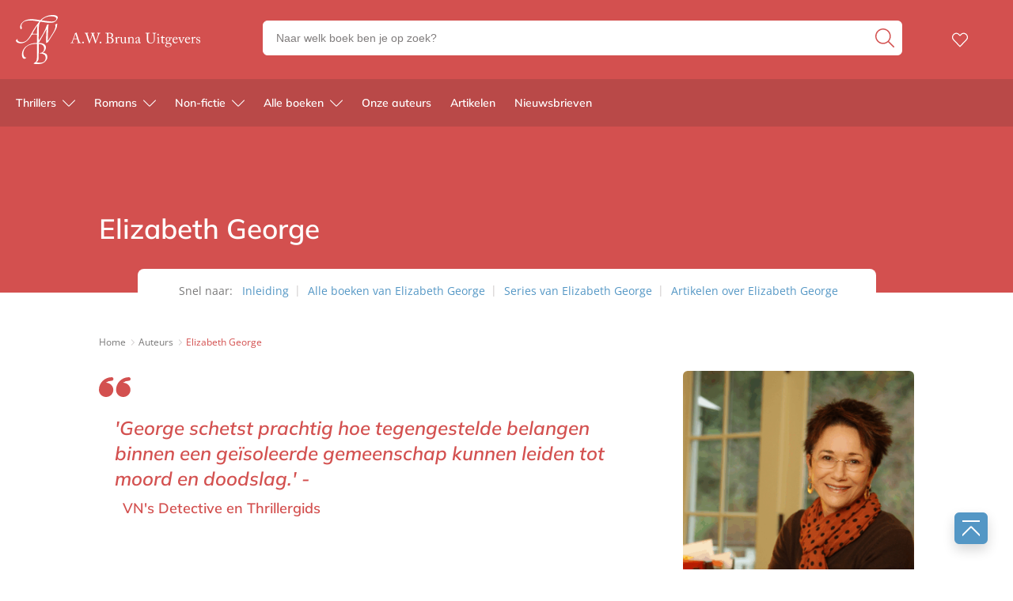

--- FILE ---
content_type: text/html; charset=UTF-8
request_url: https://www.awbruna.nl/auteur/elizabeth-george/
body_size: 35268
content:

	<!doctype html>
<html class="no-js no-svg" lang="nl-NL">
<head>
    <meta charset="UTF-8" />
    <meta http-equiv="Content-Type" content="text/html; charset=UTF-8" />
    <meta http-equiv="X-UA-Compatible" content="IE=edge">
    <meta name="viewport" content="width=device-width, initial-scale=1, maximum-scale=1">
    <link rel="author" href="https://www.awbruna.nl/wp-content/themes/awbruna/humans.txt" />
    <link rel="pingback" href="https://www.awbruna.nl/xmlrpc.php" />
    <link rel="profile" href="http://gmpg.org/xfn/11">
    <link rel="icon" href="https://www.awbruna.nl/wp-content/themes/awbruna/assets/images/logos/favicon.ico">
    <link rel="icon" href="https://www.awbruna.nl/wp-content/themes/awbruna/assets/images/logos/favicon.svg" type="image/svg+xml">
    <link rel="apple-touch-icon" href="https://www.awbruna.nl/wp-content/themes/awbruna/assets/images/logos/apple-touch-icon.png"> <!-- 180×180 -->
    <meta name="application-name" content="A.W. Bruna Uitgevers">
    <meta name="apple-mobile-web-app-title" content="A.W. Bruna Uitgevers">
    <title>Biografie en boeken van Elizabeth George</title>
	<style>img:is([sizes="auto" i], [sizes^="auto," i]) { contain-intrinsic-size: 3000px 1500px }</style>
	<meta name="dc.title" content="Biografie en boeken van Elizabeth George">
<meta name="dc.description" content="De biografie en boeken van Elizabeth George. Voor 23.59 uur besteld is de volgende werkdag lezen. Gratis verzending vanaf 20 euro. ">
<meta name="dc.relation" content="https://www.awbruna.nl/auteur/elizabeth-george/">
<meta name="dc.source" content="https://www.awbruna.nl/">
<meta name="dc.language" content="nl_NL">
<meta name="description" content="De biografie en boeken van Elizabeth George. Voor 23.59 uur besteld is de volgende werkdag lezen. Gratis verzending vanaf 20 euro. ">
<meta name="robots" content="index, follow, max-snippet:-1, max-image-preview:large, max-video-preview:-1">
<link rel="canonical" href="https://www.awbruna.nl/auteur/elizabeth-george/">
<meta property="og:url" content="https://www.awbruna.nl/auteur/elizabeth-george/">
<meta property="og:site_name" content="A.W. Bruna Uitgevers">
<meta property="og:locale" content="nl_NL">
<meta property="og:type" content="article">
<meta property="og:title" content="Biografie en boeken van Elizabeth George">
<meta property="og:description" content="De biografie en boeken van Elizabeth George. Voor 23.59 uur besteld is de volgende werkdag lezen. Gratis verzending vanaf 20 euro. ">
<meta property="og:image" content="https://boekboek.s3.eu-central-003.backblazeb2.com/BRBR/r/60717/aui_george_e_60717.png" />
<meta name="twitter:card" content="summary">
<meta name="twitter:title" content="Biografie en boeken van Elizabeth George">
<meta name="twitter:description" content="De biografie en boeken van Elizabeth George. Voor 23.59 uur besteld is de volgende werkdag lezen. Gratis verzending vanaf 20 euro. ">
<link rel='dns-prefetch' href='//www.awbruna.nl' />
<link rel="dns-prefetch" href="https://www.google-analytics.com">
<link rel="dns-prefetch" href="https://www.googletagmanager.com">
<script type="text/javascript">
/* <![CDATA[ */
window._wpemojiSettings = {"baseUrl":"https:\/\/s.w.org\/images\/core\/emoji\/16.0.1\/72x72\/","ext":".png","svgUrl":"https:\/\/s.w.org\/images\/core\/emoji\/16.0.1\/svg\/","svgExt":".svg","source":{"concatemoji":"https:\/\/www.awbruna.nl\/wp-includes\/js\/wp-emoji-release.min.js?ver=6.8.3"}};
/*! This file is auto-generated */
!function(s,n){var o,i,e;function c(e){try{var t={supportTests:e,timestamp:(new Date).valueOf()};sessionStorage.setItem(o,JSON.stringify(t))}catch(e){}}function p(e,t,n){e.clearRect(0,0,e.canvas.width,e.canvas.height),e.fillText(t,0,0);var t=new Uint32Array(e.getImageData(0,0,e.canvas.width,e.canvas.height).data),a=(e.clearRect(0,0,e.canvas.width,e.canvas.height),e.fillText(n,0,0),new Uint32Array(e.getImageData(0,0,e.canvas.width,e.canvas.height).data));return t.every(function(e,t){return e===a[t]})}function u(e,t){e.clearRect(0,0,e.canvas.width,e.canvas.height),e.fillText(t,0,0);for(var n=e.getImageData(16,16,1,1),a=0;a<n.data.length;a++)if(0!==n.data[a])return!1;return!0}function f(e,t,n,a){switch(t){case"flag":return n(e,"\ud83c\udff3\ufe0f\u200d\u26a7\ufe0f","\ud83c\udff3\ufe0f\u200b\u26a7\ufe0f")?!1:!n(e,"\ud83c\udde8\ud83c\uddf6","\ud83c\udde8\u200b\ud83c\uddf6")&&!n(e,"\ud83c\udff4\udb40\udc67\udb40\udc62\udb40\udc65\udb40\udc6e\udb40\udc67\udb40\udc7f","\ud83c\udff4\u200b\udb40\udc67\u200b\udb40\udc62\u200b\udb40\udc65\u200b\udb40\udc6e\u200b\udb40\udc67\u200b\udb40\udc7f");case"emoji":return!a(e,"\ud83e\udedf")}return!1}function g(e,t,n,a){var r="undefined"!=typeof WorkerGlobalScope&&self instanceof WorkerGlobalScope?new OffscreenCanvas(300,150):s.createElement("canvas"),o=r.getContext("2d",{willReadFrequently:!0}),i=(o.textBaseline="top",o.font="600 32px Arial",{});return e.forEach(function(e){i[e]=t(o,e,n,a)}),i}function t(e){var t=s.createElement("script");t.src=e,t.defer=!0,s.head.appendChild(t)}"undefined"!=typeof Promise&&(o="wpEmojiSettingsSupports",i=["flag","emoji"],n.supports={everything:!0,everythingExceptFlag:!0},e=new Promise(function(e){s.addEventListener("DOMContentLoaded",e,{once:!0})}),new Promise(function(t){var n=function(){try{var e=JSON.parse(sessionStorage.getItem(o));if("object"==typeof e&&"number"==typeof e.timestamp&&(new Date).valueOf()<e.timestamp+604800&&"object"==typeof e.supportTests)return e.supportTests}catch(e){}return null}();if(!n){if("undefined"!=typeof Worker&&"undefined"!=typeof OffscreenCanvas&&"undefined"!=typeof URL&&URL.createObjectURL&&"undefined"!=typeof Blob)try{var e="postMessage("+g.toString()+"("+[JSON.stringify(i),f.toString(),p.toString(),u.toString()].join(",")+"));",a=new Blob([e],{type:"text/javascript"}),r=new Worker(URL.createObjectURL(a),{name:"wpTestEmojiSupports"});return void(r.onmessage=function(e){c(n=e.data),r.terminate(),t(n)})}catch(e){}c(n=g(i,f,p,u))}t(n)}).then(function(e){for(var t in e)n.supports[t]=e[t],n.supports.everything=n.supports.everything&&n.supports[t],"flag"!==t&&(n.supports.everythingExceptFlag=n.supports.everythingExceptFlag&&n.supports[t]);n.supports.everythingExceptFlag=n.supports.everythingExceptFlag&&!n.supports.flag,n.DOMReady=!1,n.readyCallback=function(){n.DOMReady=!0}}).then(function(){return e}).then(function(){var e;n.supports.everything||(n.readyCallback(),(e=n.source||{}).concatemoji?t(e.concatemoji):e.wpemoji&&e.twemoji&&(t(e.twemoji),t(e.wpemoji)))}))}((window,document),window._wpemojiSettings);
/* ]]> */
</script>
<style id='wp-emoji-styles-inline-css' type='text/css'>

	img.wp-smiley, img.emoji {
		display: inline !important;
		border: none !important;
		box-shadow: none !important;
		height: 1em !important;
		width: 1em !important;
		margin: 0 0.07em !important;
		vertical-align: -0.1em !important;
		background: none !important;
		padding: 0 !important;
	}
</style>
<link rel='stylesheet' id='wp-block-library-css' href='https://www.awbruna.nl/wp-includes/css/dist/block-library/style.min.css?ver=6.8.3' type='text/css' media='all' />
<style id='classic-theme-styles-inline-css' type='text/css'>
/*! This file is auto-generated */
.wp-block-button__link{color:#fff;background-color:#32373c;border-radius:9999px;box-shadow:none;text-decoration:none;padding:calc(.667em + 2px) calc(1.333em + 2px);font-size:1.125em}.wp-block-file__button{background:#32373c;color:#fff;text-decoration:none}
</style>
<style id='wpseopress-local-business-style-inline-css' type='text/css'>
span.wp-block-wpseopress-local-business-field{margin-right:8px}

</style>
<style id='wpseopress-table-of-contents-style-inline-css' type='text/css'>
.wp-block-wpseopress-table-of-contents li.active>a{font-weight:bold}

</style>
<style id='global-styles-inline-css' type='text/css'>
:root{--wp--preset--aspect-ratio--square: 1;--wp--preset--aspect-ratio--4-3: 4/3;--wp--preset--aspect-ratio--3-4: 3/4;--wp--preset--aspect-ratio--3-2: 3/2;--wp--preset--aspect-ratio--2-3: 2/3;--wp--preset--aspect-ratio--16-9: 16/9;--wp--preset--aspect-ratio--9-16: 9/16;--wp--preset--color--black: #000000;--wp--preset--color--cyan-bluish-gray: #abb8c3;--wp--preset--color--white: #ffffff;--wp--preset--color--pale-pink: #f78da7;--wp--preset--color--vivid-red: #cf2e2e;--wp--preset--color--luminous-vivid-orange: #ff6900;--wp--preset--color--luminous-vivid-amber: #fcb900;--wp--preset--color--light-green-cyan: #7bdcb5;--wp--preset--color--vivid-green-cyan: #00d084;--wp--preset--color--pale-cyan-blue: #8ed1fc;--wp--preset--color--vivid-cyan-blue: #0693e3;--wp--preset--color--vivid-purple: #9b51e0;--wp--preset--gradient--vivid-cyan-blue-to-vivid-purple: linear-gradient(135deg,rgba(6,147,227,1) 0%,rgb(155,81,224) 100%);--wp--preset--gradient--light-green-cyan-to-vivid-green-cyan: linear-gradient(135deg,rgb(122,220,180) 0%,rgb(0,208,130) 100%);--wp--preset--gradient--luminous-vivid-amber-to-luminous-vivid-orange: linear-gradient(135deg,rgba(252,185,0,1) 0%,rgba(255,105,0,1) 100%);--wp--preset--gradient--luminous-vivid-orange-to-vivid-red: linear-gradient(135deg,rgba(255,105,0,1) 0%,rgb(207,46,46) 100%);--wp--preset--gradient--very-light-gray-to-cyan-bluish-gray: linear-gradient(135deg,rgb(238,238,238) 0%,rgb(169,184,195) 100%);--wp--preset--gradient--cool-to-warm-spectrum: linear-gradient(135deg,rgb(74,234,220) 0%,rgb(151,120,209) 20%,rgb(207,42,186) 40%,rgb(238,44,130) 60%,rgb(251,105,98) 80%,rgb(254,248,76) 100%);--wp--preset--gradient--blush-light-purple: linear-gradient(135deg,rgb(255,206,236) 0%,rgb(152,150,240) 100%);--wp--preset--gradient--blush-bordeaux: linear-gradient(135deg,rgb(254,205,165) 0%,rgb(254,45,45) 50%,rgb(107,0,62) 100%);--wp--preset--gradient--luminous-dusk: linear-gradient(135deg,rgb(255,203,112) 0%,rgb(199,81,192) 50%,rgb(65,88,208) 100%);--wp--preset--gradient--pale-ocean: linear-gradient(135deg,rgb(255,245,203) 0%,rgb(182,227,212) 50%,rgb(51,167,181) 100%);--wp--preset--gradient--electric-grass: linear-gradient(135deg,rgb(202,248,128) 0%,rgb(113,206,126) 100%);--wp--preset--gradient--midnight: linear-gradient(135deg,rgb(2,3,129) 0%,rgb(40,116,252) 100%);--wp--preset--font-size--small: 13px;--wp--preset--font-size--medium: 20px;--wp--preset--font-size--large: 36px;--wp--preset--font-size--x-large: 42px;--wp--preset--spacing--20: 0.44rem;--wp--preset--spacing--30: 0.67rem;--wp--preset--spacing--40: 1rem;--wp--preset--spacing--50: 1.5rem;--wp--preset--spacing--60: 2.25rem;--wp--preset--spacing--70: 3.38rem;--wp--preset--spacing--80: 5.06rem;--wp--preset--shadow--natural: 6px 6px 9px rgba(0, 0, 0, 0.2);--wp--preset--shadow--deep: 12px 12px 50px rgba(0, 0, 0, 0.4);--wp--preset--shadow--sharp: 6px 6px 0px rgba(0, 0, 0, 0.2);--wp--preset--shadow--outlined: 6px 6px 0px -3px rgba(255, 255, 255, 1), 6px 6px rgba(0, 0, 0, 1);--wp--preset--shadow--crisp: 6px 6px 0px rgba(0, 0, 0, 1);}:where(.is-layout-flex){gap: 0.5em;}:where(.is-layout-grid){gap: 0.5em;}body .is-layout-flex{display: flex;}.is-layout-flex{flex-wrap: wrap;align-items: center;}.is-layout-flex > :is(*, div){margin: 0;}body .is-layout-grid{display: grid;}.is-layout-grid > :is(*, div){margin: 0;}:where(.wp-block-columns.is-layout-flex){gap: 2em;}:where(.wp-block-columns.is-layout-grid){gap: 2em;}:where(.wp-block-post-template.is-layout-flex){gap: 1.25em;}:where(.wp-block-post-template.is-layout-grid){gap: 1.25em;}.has-black-color{color: var(--wp--preset--color--black) !important;}.has-cyan-bluish-gray-color{color: var(--wp--preset--color--cyan-bluish-gray) !important;}.has-white-color{color: var(--wp--preset--color--white) !important;}.has-pale-pink-color{color: var(--wp--preset--color--pale-pink) !important;}.has-vivid-red-color{color: var(--wp--preset--color--vivid-red) !important;}.has-luminous-vivid-orange-color{color: var(--wp--preset--color--luminous-vivid-orange) !important;}.has-luminous-vivid-amber-color{color: var(--wp--preset--color--luminous-vivid-amber) !important;}.has-light-green-cyan-color{color: var(--wp--preset--color--light-green-cyan) !important;}.has-vivid-green-cyan-color{color: var(--wp--preset--color--vivid-green-cyan) !important;}.has-pale-cyan-blue-color{color: var(--wp--preset--color--pale-cyan-blue) !important;}.has-vivid-cyan-blue-color{color: var(--wp--preset--color--vivid-cyan-blue) !important;}.has-vivid-purple-color{color: var(--wp--preset--color--vivid-purple) !important;}.has-black-background-color{background-color: var(--wp--preset--color--black) !important;}.has-cyan-bluish-gray-background-color{background-color: var(--wp--preset--color--cyan-bluish-gray) !important;}.has-white-background-color{background-color: var(--wp--preset--color--white) !important;}.has-pale-pink-background-color{background-color: var(--wp--preset--color--pale-pink) !important;}.has-vivid-red-background-color{background-color: var(--wp--preset--color--vivid-red) !important;}.has-luminous-vivid-orange-background-color{background-color: var(--wp--preset--color--luminous-vivid-orange) !important;}.has-luminous-vivid-amber-background-color{background-color: var(--wp--preset--color--luminous-vivid-amber) !important;}.has-light-green-cyan-background-color{background-color: var(--wp--preset--color--light-green-cyan) !important;}.has-vivid-green-cyan-background-color{background-color: var(--wp--preset--color--vivid-green-cyan) !important;}.has-pale-cyan-blue-background-color{background-color: var(--wp--preset--color--pale-cyan-blue) !important;}.has-vivid-cyan-blue-background-color{background-color: var(--wp--preset--color--vivid-cyan-blue) !important;}.has-vivid-purple-background-color{background-color: var(--wp--preset--color--vivid-purple) !important;}.has-black-border-color{border-color: var(--wp--preset--color--black) !important;}.has-cyan-bluish-gray-border-color{border-color: var(--wp--preset--color--cyan-bluish-gray) !important;}.has-white-border-color{border-color: var(--wp--preset--color--white) !important;}.has-pale-pink-border-color{border-color: var(--wp--preset--color--pale-pink) !important;}.has-vivid-red-border-color{border-color: var(--wp--preset--color--vivid-red) !important;}.has-luminous-vivid-orange-border-color{border-color: var(--wp--preset--color--luminous-vivid-orange) !important;}.has-luminous-vivid-amber-border-color{border-color: var(--wp--preset--color--luminous-vivid-amber) !important;}.has-light-green-cyan-border-color{border-color: var(--wp--preset--color--light-green-cyan) !important;}.has-vivid-green-cyan-border-color{border-color: var(--wp--preset--color--vivid-green-cyan) !important;}.has-pale-cyan-blue-border-color{border-color: var(--wp--preset--color--pale-cyan-blue) !important;}.has-vivid-cyan-blue-border-color{border-color: var(--wp--preset--color--vivid-cyan-blue) !important;}.has-vivid-purple-border-color{border-color: var(--wp--preset--color--vivid-purple) !important;}.has-vivid-cyan-blue-to-vivid-purple-gradient-background{background: var(--wp--preset--gradient--vivid-cyan-blue-to-vivid-purple) !important;}.has-light-green-cyan-to-vivid-green-cyan-gradient-background{background: var(--wp--preset--gradient--light-green-cyan-to-vivid-green-cyan) !important;}.has-luminous-vivid-amber-to-luminous-vivid-orange-gradient-background{background: var(--wp--preset--gradient--luminous-vivid-amber-to-luminous-vivid-orange) !important;}.has-luminous-vivid-orange-to-vivid-red-gradient-background{background: var(--wp--preset--gradient--luminous-vivid-orange-to-vivid-red) !important;}.has-very-light-gray-to-cyan-bluish-gray-gradient-background{background: var(--wp--preset--gradient--very-light-gray-to-cyan-bluish-gray) !important;}.has-cool-to-warm-spectrum-gradient-background{background: var(--wp--preset--gradient--cool-to-warm-spectrum) !important;}.has-blush-light-purple-gradient-background{background: var(--wp--preset--gradient--blush-light-purple) !important;}.has-blush-bordeaux-gradient-background{background: var(--wp--preset--gradient--blush-bordeaux) !important;}.has-luminous-dusk-gradient-background{background: var(--wp--preset--gradient--luminous-dusk) !important;}.has-pale-ocean-gradient-background{background: var(--wp--preset--gradient--pale-ocean) !important;}.has-electric-grass-gradient-background{background: var(--wp--preset--gradient--electric-grass) !important;}.has-midnight-gradient-background{background: var(--wp--preset--gradient--midnight) !important;}.has-small-font-size{font-size: var(--wp--preset--font-size--small) !important;}.has-medium-font-size{font-size: var(--wp--preset--font-size--medium) !important;}.has-large-font-size{font-size: var(--wp--preset--font-size--large) !important;}.has-x-large-font-size{font-size: var(--wp--preset--font-size--x-large) !important;}
:where(.wp-block-post-template.is-layout-flex){gap: 1.25em;}:where(.wp-block-post-template.is-layout-grid){gap: 1.25em;}
:where(.wp-block-columns.is-layout-flex){gap: 2em;}:where(.wp-block-columns.is-layout-grid){gap: 2em;}
:root :where(.wp-block-pullquote){font-size: 1.5em;line-height: 1.6;}
</style>
<link rel='stylesheet' id='cmplz-general-css' href='https://www.awbruna.nl/wp-content/plugins/complianz-premium-multisite/assets/css/cookieblocker.min.css?ver=1763721233' type='text/css' media='all' />
<link rel='stylesheet' id='ep_general_styles-css' href='https://www.awbruna.nl/wp-content/plugins/elasticpress/dist/css/general-styles.css?ver=66295efe92a630617c00' type='text/css' media='all' />
<link rel='stylesheet' id='theme-style-css' href='https://www.awbruna.nl/wp-content/themes/awbruna/dist/theme.min.css?ver=2443-832c14b7a14c3fb145cef99392216c76d1d332f8' type='text/css' media='all' />
<link rel='stylesheet' id='elasticpress-facets-css' href='https://www.awbruna.nl/wp-content/plugins/elasticpress/dist/css/facets-styles.css?ver=e96caca972beab457d95' type='text/css' media='all' />
<link rel="EditURI" type="application/rsd+xml" title="RSD" href="https://www.awbruna.nl/xmlrpc.php?rsd" />
<meta name="generator" content="WordPress 6.8.3" />
<link rel='shortlink' href='https://www.awbruna.nl/?p=151' />
<link rel="alternate" title="oEmbed (JSON)" type="application/json+oembed" href="https://www.awbruna.nl/wp-json/oembed/1.0/embed?url=https%3A%2F%2Fwww.awbruna.nl%2Fauteur%2Felizabeth-george%2F" />
<link rel="alternate" title="oEmbed (XML)" type="text/xml+oembed" href="https://www.awbruna.nl/wp-json/oembed/1.0/embed?url=https%3A%2F%2Fwww.awbruna.nl%2Fauteur%2Felizabeth-george%2F&#038;format=xml" />
<script>var ajaxURL = "https:\/\/www.awbruna.nl\/wp-admin\/admin-ajax.php";</script><script>var themeSettings = {"header":{"variant":"variant-awb","grid_variant":"grid-variant-awb","multiple_logos":true,"menu_icon_text":false},"heading_component":false,"section_heading":{"variant":"variant-1","grid_variant":"grid-variant-1","show_fallback":true,"use_landingpage_options":true,"landingpage_colors":{"1":"Rood","2":"Blauw","3":"Paars"}},"has_usp_top_header":{"usp_items":["Gratis verzending","Voor 23:00 besteld, volgende werkdag in huis","Veilig betalen","Gratis retourneren"]},"gallery_slider":{"full_width":false,"centered":true,"show_bullets":true,"show_arrows":true},"product_order_badge":{"show":true,"btn_add_to_cart":"btn btn-primary has-icon icon-left icon-shopping-cart btn-full-width-mobile has-js","btn_add_to_cart_text":"Bestellen bij Bol","floating_btn_add_to_cart":"btn-primary btn-full-width-mobile has-js","btn_text_classes":"has-icon icon-left icon-shopping-cart"},"scroll_to_top":{"variant":"variant-1","btn":"btn-square"},"card_wishlist":{"btn_add_to_cart":"has-icon icon-add-shopping-cart icon-center has-js","btn_add_to_cart_text":"Bestellen bij Bol"},"card_product_tip":{"btn_product":"btn-primary has-icon icon-arrow-right-1","btn_add_to_cart":"btn-secondary has-icon icon-left icon-shopping-cart has-js","show_search_bookstore":true},"card_featured":{"btn_featured":"btn-primary has-icon icon-arrow-right-1","textbox_default_color":"dark"},"card_article":{"show_post_date":true},"new_add_to_cart_modal":true,"section_article_list":{"variant":"variant-3"},"footer":{"variant":"variant-3","grid_variant":"","twig_variant":"variant-1"},"section_quotes_list":{"variant":"variant-2"},"section_free_content":{"blockquote_variant":"blockquote-variant-3","tabs_variant_options":"border-radius-tabs-style-1"},"book_info_section":{"variant":"variant-1","twig_variant":"variant-3","grid_variant":"grid-variant-2","show_book_title":false,"show_book_subtitle":false,"show_book_authors":false,"show_breadcrumbs":false,"show_buy_offline":true,"show_award_label":true,"btn_add_to_cart":"btn-primary btn-full-width-mobile has-js","btn_add_to_cart_text":"Bestellen bij Bol","btn_text_classes":"has-icon icon-left icon-shopping-cart","btn_reserve":"btn-primary has-js","btn_reserve_text":"Reserveer bij Bol","btn_affiliates":"btn-secondary has-icon icon-arrow-down-1 btn-affiliates has-js","btn_affiliates_text":"","btn_read":"btn-secondary has-icon icon-left icon-book-close-2","btn_read_text":"","btn_video":"btn-secondary has-icon icon-left icon-button-play","btn_audio":"btn-secondary has-icon icon-left icon-headphones","btn_audio_text":"","tab_content_preview_container_wrapper":false,"hebban_widget":true,"hebban_widget_color":"D3504F","hebban_widget_min_rating":"3","reserve_text":"Reserveer bij Bol","order_text":"Bestel bij Bol"},"section_authors":{"variant":"","variant_options":""},"section_download_list":{"variant":"variant-1","variant_options":""},"section_employee_list":{"variant":"","variant_options":""},"hero":{"variant":"","variant_options":"","btn_hero":"btn-secondary"},"book_list":{"variant":"variant-2","grid_variant":"grid-variant-7","show_bookshelf":false},"card_book":{"variant":"variant-2"},"book_list_tabs":{"btn_expected":"btn-primary btn-show-all has-icon icon-arrow-right-1","btn_expected_text":"","btn_new":"btn-primary btn-show-all has-icon icon-arrow-right-1","btn_new_text":"","variant":"tab-variant-1","twig_variant":"variant-1","section_title_new_books":"","section_title_expected_books":"","section_button_container_alt_new":false,"section_button_container_alt_expected":false},"author_info_section":{"variant":"variant-2","twig_variant":"variant-1","show_author_title":false,"btn_book_author":"btn-secondary has-icon icon-left icon-calendar-edit-1","show_awards_in_accordeon":true},"section_serie_info":{"variant":""},"post_info_section":{"show_inpost_breadcrumb":false},"wishlist_info":{"variant":"","variant_options":"","btn_search_more":"btn-secondary","btn_search_more_text":""},"book_excerpt":{"variant":"variant-2","btn_reading_excerpt":"btn-primary","btn_reading_excerpt_text":""},"section_newsletter":{"variant":"variant-1"},"checkout_extras":{"variant":"","grid_variant":""},"section_serie_list":{"variant":"variant-2","grid_variant":"grid-variant-2"},"search_section":{"search_tabs_style_variant":"tab-variant-1"},"section_gallery":{"variant":"variant-1"},"section_featured":{"uitgelicht_max":8,"divider_max":5},"related_attachments":{"btn_more_content":"btn-primary btn-toggle","btn_more_content_text":"","btn_more_content_text_classes":"has-icon icon-arrow-down-1"},"related_books":{"btn_more_content":"btn-primary btn-toggle","btn_more_content_text":"","btn_more_content_text_classes":"has-icon icon-arrow-down-1"},"books_in_serie_list":{"btn_toggle":"btn-secondary btn-toggle","btn_toggle_text":"","btn_toggle_text_classes":"has-icon icon-arrow-down-1","btn_show_all":"btn-primary btn-show-all","btn_show_all_text":"","btn_show_all_text_classes":"has-icon icon-arrow-right-1"},"related_downloads":{"btn_toggle":"btn-secondary btn-toggle","btn_toggle_text":"","btn_toggle_text_classes":"has-icon icon-arrow-down-1","swiper_enabled":false},"search_top_bar":{"btn_filter":"btn-primary btn-show-all toggle-sidebar has-js","btn_filter_text_classes":"has-icon icon-left icon-filter-2","btn_filter_text":""},"search_filter_bottom":{"btn":"btn-primary","btn_text":""},"search_filter_options":{"always_collapse_filter":true},"search_results_list":{"book_list_grid":"grid-cols-2-xxs grid-cols-3-sm grid-cols-3-md","attachment_list_grid":"grid-cols-1-xs-down grid-cols-2-sm-up","serie_list_grid":"grid-cols-1-xxs-up grid-cols-2-sm-up grid-cols-3-lg-up"},"cart":{"btn_already_in_cart":"btn-success has-icon icon-left icon-check","btn_already_in_cart_text":"Al in winkelwagen","btn_cart_modal":"btn-primary has-icon icon-arrow-right-1"},"book_review_score":{"btn_review_form":"btn-secondary","btn_review_form_text":""},"review_list":{"btn_more_content":"btn-secondary btn-toggle","btn_more_content_text":"","btn_more_content_text_classes":"has-icon icon-arrow-down-1"},"serie_details":{"btn":"btn-primary","btn_text":""},"nav_mobile":{"show_brand_mark":false,"show_socials":false,"socials_alt_title":""},"toaster_book_blurb_max_length":{"max_xxs_width":100,"min_sm_width":200,"min_lg_width":300},"component_defaults_by_template":{"page":["newsletter_signup"],"single-post":["related_authors","related_books","related_series","related_articles","related_attachments","related_downloads","newsletter_signup"],"single-wpg_attachment":["gutenberg_component","newsletter_signup"],"single-wpg_author":["related_books_from_author","related_books","related_attachments","related_downloads","related_series","related_articles","gallery","gutenberg_component","related_info_links","featured","newsletter_signup"],"single-wpg_book":["related_books_from_serie","gallery","related_authors","book_quotes","book_excerpt","wysiwyg_component","related_attachments","related_downloads","related_books_from_author","related_articles","related_books","featured","newsletter_signup"],"single-wpg_collection":["gutenberg_component","newsletter_signup"],"single-wpg_serie":["related_books_from_serie","related_authors","related_attachments","related_downloads","related_articles","gallery","gutenberg_component","featured","newsletter_signup"]},"nav_anchors_in_main":true,"nav_anchors_on_home_in_main":true,"intro_in_inpn":true,"wishlist_mail":{"intro_publisher":"Hier vind je de boeken van A.W. Bruna die jij of een ander op het verlanglijstje hebben gezet.","card_book_style":{"title_color":"#222222","title_font_size":"20px","author_color":"#222222","author_font_size":"14px","booktype_color":"#222222","booktype_font_size":"12px","price_color":"#222222","price_font_size":"16px"},"button_style":{"border_width":"0px","border_radius":"6px","background_color":"#5497c5","text_color":"#ffffff","text_font_size":"16px"},"wishlist_usps":{"usp_1":"Een lijst met mooie boeken om niet te vergeten voor jezelf of een ander","usp_2":"Deel je verlanglijstje met vrienden en familie als je dat wilt","usp_3":"Jij kunt ook een verlanglijst maken voor een ander"}},"component_banner_style":{"banner_types":{"1":"1 tegel (groot met tekstknop)","2":"2 tegels naast elkaar","3":"3 tegels naast elkaar","4":"4 tegels naast elkaar"},"banner_colors":{"1":"Rood","2":"Blauw","3":"Paars"}}};</script><script>var shopSettings = {"cartPage":"https:\/\/www.bol.com\/nl\/nl\/basket","ajaxCart":false};</script><script>var shopUsps = [{"usp":""}];</script><script>var themeName = "awbruna";</script>			<style>.cmplz-hidden {
					display: none !important;
				}</style><style>.breadcrumb {list-style:none;margin:0;padding-inline-start:0;}.breadcrumb li {margin:0;display:inline-block;position:relative;}.breadcrumb li::after{content:' - ';margin-left:5px;margin-right:5px;}.breadcrumb li:last-child::after{display:none}</style>		<style type="text/css" id="wp-custom-css">
			main {
	overflow-x: hidden !important;
}

.card-book {
	word-break: break-word;
}

.form-group.afterpay {
    display: none;
}

.single-quote{
	display: block;
}		</style>
		
<!-- Google Tag Manager (Server-side) -->
<script>(function(w,d,s,l,i){w[l]=w[l]||[];w[l].push({'gtm.start':
new Date().getTime(),event:'gtm.js'});var f=d.getElementsByTagName(s)[0],
j=d.createElement(s),dl=l!='dataLayer'?'&l='+l:'';j.async=true;j.src=
'https://sst.awbruna.nl/gtm.js?id='+i+dl;f.parentNode.insertBefore(j,f);
})(window,document,'script','dataLayer','GTM-WH62QDFH');</script>
<!-- End Google Tag Manager (Server-side) -->
</head>


<body data-cmplz=2 class="wp-singular wpg_author-template-default single single-wpg_author postid-151 wp-theme-awbruna" data-template="base.twig">
    
                <div class="section-top-bar">
        <ul class="usp-list">
                            <li class="has-icon icon-check-1">Gratis verzending</li>
                            <li class="has-icon icon-check-1">Voor 23:00 besteld, volgende werkdag in huis</li>
                            <li class="has-icon icon-check-1">Veilig betalen</li>
                            <li class="has-icon icon-check-1">Gratis retourneren</li>
                    </ul>
    </div>

<header
    class="header has-no-bg  has-js variant-awb grid-variant-awb"
    data-header-state="default"
    data-searchbar-state="searchbar-visible"
    data-navbar-state="navbar-default"
    role="banner"
>

    <span class="menu-icon-container hide-lg-up ">
            <svg height="32" viewBox="0 0 32 32" width="32" xmlns="http://www.w3.org/2000/svg"><path d="m30.8571429 24c.6311825 0 1.1428571.4477153 1.1428571 1 0 .5128358-.4411888.9355072-1.0095759.9932723l-.1332812.0067277h-29.71428576c-.63118257 0-1.14285714-.4477153-1.14285714-1 0-.5128358.44118879-.9355072 1.00957586-.9932723l.13328128-.0067277zm0-9c.6311825 0 1.1428571.4477153 1.1428571 1 0 .5128358-.4411888.9355072-1.0095759.9932723l-.1332812.0067277h-29.71428576c-.63118257 0-1.14285714-.4477153-1.14285714-1 0-.5128358.44118879-.9355072 1.00957586-.9932723l.13328128-.0067277zm0-9c.6311825 0 1.1428571.44771525 1.1428571 1 0 .51283584-.4411888.93550716-1.0095759.99327227l-.1332812.00672773h-29.71428576c-.63118257 0-1.14285714-.44771525-1.14285714-1 0-.51283584.44118879-.93550716 1.00957586-.99327227l.13328128-.00672773z" fill="#4d4d4d" fill-rule="evenodd"/></svg>
        
    </span>
    <div class="ui-container">
        <div class="ui-grid">
            <div class="logo-container">
                <a href="https://www.awbruna.nl" alt="logo " class="anchor-full-overlay"></a>                     <svg xmlns="http://www.w3.org/2000/svg" height="62" viewBox="0 0 53 62" width="53" class="logo-primary logo-brand-mark"><path d="m29.0097056 36.5956272-.0398628.1660339-.097265 12.5736558-.169018 6.1520758c-.0693612 1.8881338-1.5586329 3.5717331-3.0471073 4.5815719 3.6043883-.1323458 8.1622932 1.211967 10.7541682-1.9089883 1.3425768-1.889738 1.8328884-4.9336921.5086484-7.0047038-1.6064681-2.174482-4.2581371-2.5875614-6.8396478-2.3541515l1.0723076-1.061975c1.5514576.0810116 2.7234219-.7764289 3.6267115-2.0212818 1.3218482-1.8640709 1.2572706-4.8422531.1466948-6.7793148-1.5020278-1.8071221-3.6920863-2.2386497-5.9156296-2.3429222m-1.6877881-23.4508787c-2.2347049 3.411314-4.5882007 6.7817211-6.3286076 10.384736 1.8576034.2101491 3.8276197.300786 5.7609622.0665739.1977192-3.4754816-.0310929-7.1915921.5676454-10.4513099m21.4086795-11.03282956c-5.8773614-1.38842806-12.3741897.01523982-16.4162708 4.58718663 3.9535859.57590488 7.8864431 1.2223942 11.9875212 1.44457477 2.313633.03047964 4.8162154.12272068 6.3684702-1.68039098.5253909-.7868561.7860931-1.91299879.290998-2.80252318-.5357551-.79808545-1.3872231-1.27693672-2.2307186-1.54884724m3.5884433-.57590488c.6680994.55745667.7948629 1.50794035.5939547 2.33008868-.7151374 2.5634986-3.1914104 5.07726724-5.7856771 5.6379323-5.4914901 1.04192266-10.8434607-.50532044-16.1372317-1.07881903-1.6072654 2.24667069-1.8767375 5.00347439-1.9357344 7.82284159l-.2056917 12.7653568.1259663 3.5099718c4.279663-6.3967151 8.1359839-12.9418179 10.3260424-20.099722.7079622-.2598791 1.3369961-.7491576 2.0688759-.9841717l-.6338175 7.3568239-.4337065 13.4712012.009567.2318057c1.4454228-1.5664934 2.6444938-3.5436598 3.8523346-5.3571987 2.5209193-4.4219549 5.9554924-8.6000726 5.9921661-13.9091456-.0111616-.2791294-.2256231-.526977-.4855281-.6344579-.3484003-.0810117-.5716316.1604192-.8698049.2414309l-.0039862-.1155018c1.1336961-.6248327 2.2410828-1.3403023 3.3723872-2.0108545.4640022 3.8484563-1.3385906 7.1041637-3.1204548 10.2203064l-7.7812055 12.4148408c-.5046622 1.3691777-1.9333426 1.5616807-3.0231897 2.1135227l-.0980623-2.7199073.5764151-14.6173962-.0486325-.0449174-9.1891573 16.3106208c-.4081944.2486497-.8602378.4724345-1.1974765.7892624l.1873548.0858242c3.2695414.1812737 6.9289403.3248489 9.0041942 3.2974164 1.0802801 2.3357034.3922493 5.083684-1.1352906 6.9798388-.6617214.8389923-1.452598 1.3804071-2.2155708 1.9916042.4966897.3055985 1.2317585.1860863 1.7970121.4211004 1.4039654.4587988 3.2185171 1.3924385 3.6019966 3.0086618.8339283 2.5771342.0047835 5.2152277-1.7994038 7.1418622-3.7638393 4.6088432-9.8684183 4.0233132-15.3415716 3.6391092l1.2166106-1.5328053c2.9729627-.9488795 2.8980207-4.272765 3.0813893-6.8875978l-.0047835-16.5985732c.0414572-.117106-.0574023-.2550665-.1730043-.2719105-6.0790668.1074809-12.4706575 1.1566223-15.6819993 6.956578-1.29553882 2.5378315-1.94450411 6.2884321-.391452 8.9554011.6409927 1.0467352 1.7667163 1.4910963 2.8932372 1.3362918-.4536379.8309714-1.4685431 1.5881499-2.5049742 1.7212979-1.27640472-.1155018-2.19803112-1.3154374-2.63173766-2.4167151-1.54428229-4.8783474.57561787-9.5914631 4.17442546-13.0059855 3.9743145-3.311052 8.9906409-4.6377187 14.262886-4.7171262l.1777878-.1684401c-.0797255-3.4650544.0693611-6.9629948-.0039863-10.2892866-1.9365316-.4411528-4.4949218-.1844821-6.4824777-.1556066-2.8167007 5.2248529-7.5547852 11.0336316-13.93521433 11.129081-2.47786751-.0938452-5.34080902-.5694881-6.38282087-3.1626642l.05182155-.4443612c.73746057-.7483555 1.53870151-1.6170254 2.34392873-2.3212656-.03428196.2807336-.29976776.6400726-.40341087.9689319-.07095566 1.2151753.86661583 2.1792946 1.88072376 2.7239178 3.18343789 1.6988392 7.46947903.5847279 10.04461153-1.7212979 3.8595099-3.8669045 5.5600541-8.6554172 8.2922458-12.9923499 2.2283268-3.5982023 4.8074457-7.0688714 7.3865645-10.54034261l-.2367846-.1772632c-6.063919-.75316808-13.114042-2.51777912-18.9810391.25907699-1.78425599 1.1822894-3.24482654 2.98299472-3.30462064 5.14945592-.07573919 1.0972672.24077091 2.1560338.73586606 3.0463603-.32448265.6176139-.92481541 1.2689158-1.56580816 1.4541999-1.52036466-2.3886417-.54771396-5.4975655.9495303-7.5774002 5.49786824-7.16351879 16.13962354-5.22966551 23.77094514-3.9503225 5.0498111-4.88957679 11.8942424-7.49398228 18.9969842-6.17293028.8626296.15640871 1.6423447.61600968 2.3574821 1.19432084" fill="#4d4d4d" fill-rule="evenodd"/></svg>
     <svg xmlns="http://www.w3.org/2000/svg" height="19" viewBox="0 0 164 19" width="164" class="logo-primary logo-brand-text"><path d="m192.444176 27.7244073c1.391497 0 2.121621.8424511 2.306573 1.0612948.493851-.3456955 1.113585-.711726 1.717826-.711726.603272 0 .896677.4028272.858912.7678894 0 .3466638-.292437.6758976-.711726.6758976-.308898 0-.49385-.1442819-.6391-.2730704-.109422-.0716568-.238211-.1655852-.383461-.1655852-.129757 0-.347632 0-.585842.1094218.14525.3660305.274038.7678894.274038 1.3914969 0 .7126943-.200445 1.408927-.676866 1.9754027-.475452.5306474-1.516412.9131396-2.121621.9131396-.400891 0-.658468-.0183983-.933475-.0910234-.365062.1452502-.968334.5112807-.968334 1.0244981 0 .749491.914108.6962326 2.139051.6236075 1.500919-.0735934 2.415995.0910234 3.147088.6584676.788224.5858424.878279 1.3169351.897646 1.7565591 0 .8598812-.310835 1.5735438-1.225912 2.2484731-.477389.3466638-1.573544.8608495-3.126752.8608495-.879248-.0019367-1.922145-.0948968-2.800424-.5887475-.6575-.4028272-.931538-.8782795-.931538-1.481552 0-1.0254665 1.041928-1.8098175 1.919239-2.1961831v-.0726251c-.767889-.1646169-1.22688-.7330293-1.22688-1.2791701 0-.8782795 1.0061-1.5009187 1.648106-1.739129v-.0348601c-.714631-.3108354-1.703301-1.1532866-1.703301-2.7810572 0-1.1900833 1.061295-2.6522686 3.126753-2.6522686zm.55195 8.5794452-1.75559.1287885c-.567444.1442818-1.465091.7678894-1.465091 1.7546224 0 .4589906.347632 1.0060997.712695 1.2636767.603272.4202573 1.263676.5112808 2.562213.5112808.676866-.0009684 2.690034-.4764207 2.59901-1.8853477 0-1.0767881-.825021-1.9027776-2.653237-1.7730207zm-103.9505331-13.682569c1.3169352 0 2.0673945-.0561634 2.2504098-.0561634.1278202 0 .1462185.0561634.1462185.1103902v.4570539c0 .0929602-.0183983.1481552-.1462185.1481552h-.3108354c-.4754524 0-.6400693.2546721-.5306474.6574993l2.9447057 9.2543745h.0367967c.0735934-.3098671 2.7994556-8.1223913 2.8720807-8.8902807.0183983-.1452502-.1094219-.4570539-.2740388-.6768659-.1646169-.2178753-.4028272-.3447272-.732061-.3447272h-.4580223c-.0910234 0-.1094218-.037765-.1094218-.1481552v-.4376872c0-.0735935.0183984-.1297569.1278202-.1297569.1646169 0 .8046861.0561634 2.2320114.0561634 1.5367471 0 2.2320114-.0561634 2.4150267-.0561634.1094218 0 .1278202.0561634.1278202.1297569v.4589906c0 .0716568-.0183984.1278202-.1278202.1278202h-.732061c-.457054 0-.6216709.4028272-.5122491.732061l2.8536827 9.180781h.036796c.201414-.5848741 2.853683-8.3034698 2.853683-9.3453979 0-.2934054-.146219-.5674441-.64007-.5674441h-.49385c-.109422 0-.12782-.0561634-.12782-.1646169v-.4221939c0-.0735935.018398-.1297569.146218-.1297569.183015 0 .823085.0561634 1.957004.0561634 1.024499 0 1.555146-.0561634 1.701364-.0561634.109422 0 .127821.0377651.127821.1297569v.4589906c0 .0716568 0 .1278202-.127821.1278202h-.438655c-.310836 0-.566476.2023819-.732061.494819-.146219.2556403-3.969204 10.8085516-4.335234 11.6887678-.091024.2004453-.182047.474484-.383461.474484-.219812 0-.310835-.1452502-.402827-.4028272l-3.3843299-10.0406622h-.0367967c-.1646169.4938507-3.4937515 9.895412-3.6031734 10.0958573-.0919918.1820469-.2014136.3476321-.3660305.3476321-.1462185 0-.2566087-.0735934-.3292338-.2943737l-4.0795939-11.7071662c-.1830153-.5112807-.4386556-.6574993-.7862878-.6574993h-.6226392c-.0910234 0-.1094218-.0745617-.1094218-.1481552v-.4376872c0-.0919918.0183984-.1297569.1462185-.1297569.1462186 0 .7136627.0561634 1.9570044.0561634zm124.2715211 5.2674501c.14525 0 .164617.0183984.164617.1646169v.3118038c0 .1268518 0 .1810786-.090056.1810786h-.3486c-.218844 0-.402827.0367967-.567444.2014136-.274039.257577-1.189115 2.2504098-1.463154 2.9272757-.22078.5461408-1.573544 3.6206034-1.646169 3.7484235-.147187.2575771-.23821.422194-.438655.422194-.182047 0-.292437-.1646169-.382493-.3834606-.037765-.0929601-1.373098-3.5683132-1.429262-3.7125951-.054226-.1471869-.803717-2.2339481-.932506-2.5244485-.23821-.5296791-.421225-.6768659-.749491-.6768659h-.36603c-.091024 0-.107486-.0716568-.107486-.1810786v-.3302021c0-.1287886.034861-.1442819.199477-.1442819.202382 0 .511281.0542267 1.538684.0542267.968335 0 1.443787-.0542267 1.644232-.0542267.146219 0 .182047.0358284.182047.1442819v.3302021c0 .1094218-.018398.1810786-.128788.1810786h-.364094c-.183984 0-.329234.1094218-.329234.3476321 0 .3292338.474484 1.8475826.583906 2.1574497.11039.3476321.896678 2.450855 1.097123 2.8352839h.057132c.292437-.7126943 1.573544-3.842352 1.754622-4.554078.129757-.494819 0-.7882244-.329233-.7882244h-.366999c-.054227 0-.071657-.0919918-.071657-.1810786v-.3311705c0-.1094218.035828-.1452502.109422-.1452502.25564 0 .658467.0551951 1.464122.0551951.712694 0 1.152318-.0551951 1.315967-.0551951zm-36.25445-5.323904c.164616 0 .183015.0735935.183015.1278202v.4028272c0 .1103902-.019367.1830153-.11039.1830153h-.746586c-.676866 0-.73303.5103123-.788225.732061-.0321.1539168-.036915 2.0547892-.037637 2.7797723l-.00079.3728256c-.005046.636178-.038614 3.3991157-.089393 4.0556854-.11039 1.4999504-.513217 2.6513003-1.535779 3.5305482-.733029.6749293-1.848551 1.0961549-3.441461 1.0961549-.950905 0-1.863076-.1287886-2.466349-.3834606-1.243341-.494819-1.884379-1.2995051-2.175848-2.450855-.221748-.8240528-.295342-2.0480279-.295342-4.4446562v-4.3536327c0-.6410375-.128788-.9325063-.696232-.9325063h-.858913c-.109422 0-.129757-.037765-.129757-.1646169v-.4028272c0-.1094218.020335-.1471869.165585-.1471869.171338 0 .975706.0488926 2.259715.0546446l.246335.0005505c1.428294 0 2.306573-.0551951 2.507019-.0551951.14525 0 .164617.0377651.164617.1094219v.4764206c0 .0910235-.019367.1287885-.146219.1287885h-.913139c-.530648 0-.841483.3447272-.877312.7475544-.019139.1549336-.034846 1.2988685-.036628 2.2103495l-.000168 1.3753938c0 .969303.072625 3.2913696.091023 3.877212.020335.8424512.164617 1.7013641.586811 2.3230349.673961.9877014 1.844677 1.3159668 2.906941 1.3159668 1.043864 0 2.104191-.3456954 2.74426-1.0051314.711726-.769826.949936-1.8669492.949936-3.2197127v-3.9130405c0-1.3924652-.035828-2.450855-.091991-2.9088773-.055196-.4764207-.346664-.8056545-.823085-.8056545h-.805654c-.109422 0-.129757-.0561634-.129757-.1452502v-.4396239c0-.0900551.020335-.1278202.129757-.1278202.182047 0 1.025466.0542268 2.249441.0542268 1.263677 0 1.847583-.0542268 2.0122-.0542268zm8.581769 3.2962112c.146218 0 .182047.1287886.182047.2721021l-.091024 1.8117542h2.541879c.109422 0 .164617.0929601.128788.1646169l-.182047.6400692c-.020335.0919918-.056163.1462185-.164617.1462185h-2.3608c-.035828.8414828-.055195 1.7187941-.055195 2.5612452v1.8282159h-.000968c0 1.3730985.622639 1.6093722.950905 1.6093722.422194 0 .949936-.0716568 1.208481-.2362737.091024-.0571317.164617-.037765.219812.0358284l.091024.1646169c.055195.0726251.019367.1442819-.035829.2004453-.182046.1830153-.934443.732061-2.031566.732061-.896678 0-1.774957-.8598812-1.774957-1.5541771 0-.7485227.056163-2.3588633.056163-2.6145037v-.4028272c0-.3302021.019367-1.5532088.037765-2.3210982h-1.115521c-.164617 0-.274039-.0735934-.274039-.2217486 0-.1452502.109422-.2004453.329234-.3302022.438655-.2566086 1.846614-1.6800606 2.083856-2.3036681.056163-.1462186.14525-.182047.256609-.182047zm-31.101361 1.8622045c.861818 0 1.207514.254672 1.465091.4938506.382492.3834606.401859.8037178.401859 1.2975685v3.8791487h.001936c0 1.0428964.219812 1.3721302.548078 1.3721302.292437 0 .548077-.1452502.640069-.272102.073593-.0939285.11039-.1307252.183984-.0735934l.181078.1442818c.055195.0561634.09296.1462186-.018398.3302021-.14525.2730704-.494819.8966779-1.428294.8966779-.657499 0-1.13392-.4744839-1.298537-1.22688h-.036796c-.383461.4589907-.987702.8414828-1.810786 1.1164899-.346664.1094218-.676866.1094218-1.079693.1094218-.438656 0-1.095187-.3669988-1.095187-1.5183488 0-.8414828.384429-1.5735438 1.828216-2.213613.823084-.3660305 1.773989-.8046861 2.068363-1.0603265v-1.1707166c-.036797-.3118038-.057132-.7872561-.257577-1.0254664-.202382-.2382104-.567444-.4028272-1.097123-.4028272-.366999 0-.933475.1452502-1.189115.3834605-.258546.2382103-.092961.512249-.092961.8414828 0 .6391009-.22078 1.0419281-.969303 1.0419281-.291468 0-.438655-.1646169-.438655-.5858425 0-.5839058.514186-1.2791701 1.262708-1.7178257.76789-.4589906 1.408927-.6391008 2.231043-.6391008zm62.998595.0013556c2.103223 0 2.688097 1.9763711 2.688097 2.6890654 0 .2556404-.219812.2934054-.51128.2934054h-4.517282c-.035828.1646169-.056163.4560856-.056163.8773112 0 1.7933558 1.134888 3.1461194 2.598042 3.1461194 1.114553 0 1.903746-.6400692 2.213613-1.2433417.035828-.0735935.11039-.1094219.165585-.0929602l.235306.1287885c.057131.0193667.093928.0726251 0 .2740388-.329234.732061-1.279171 1.993801-2.906941 1.993801-1.043865 0-2.195215-.309867-2.872081-1.2975684-.640069-.9334746-.804686-1.6113089-.804686-2.8914473 0-.711726.183015-1.9386061 1.152318-2.9069407.786288-.8056545 1.700396-.9702714 2.615472-.9702714zm13.063997.0004842c.876343 0 1.353732.219812 1.681997.3824922.275007.1287885.310836.2207803.329234.3302021l.274039 1.2791701c0 .0726251-.035828.1278202-.12782.1646169l-.221749.0735934c-.070688.0203351-.108453 0-.164617-.0919918l-.619734-.8414828c-.222717-.3476321-.567444-.7126943-1.281107-.7126943-.695264 0-1.408927.4221939-1.408927 1.206545 0 1.0622631.859881 1.2636767 1.756559 1.5183488 1.335334.3824922 2.175848.9325063 2.195215 2.3414332-.019367 1.4825204-1.224943 2.4150286-2.77912 2.4150286-.899583.0009664-1.629708-.3640958-1.850488-.5287127-.091023-.0571317-.091023-.1655852-.107485-.2585453l-.312772-1.7371924c-.01743-.0910235.037765-.1287885.109422-.1452502l.23821-.0561634c.072625-.0183984.129757.020335.164617.1103901l.458022.8966779c.366999.676866.624576 1.1329516 1.594847 1.1329516.638133 0 1.443787-.3824922 1.443787-1.2433417 0-.8240528-.402827-1.2995051-1.775925-1.6819973-1.076789-.3098671-2.15745-.8773113-2.15745-2.3230349 0-1.2607718 1.189115-2.2310431 2.561245-2.2310431zm-123.506924 5.9617461c.530648 0 1.024498.4202572 1.024498 1.0971232 0 .6032725-.457053 1.0061029-1.024498 1.0061029-.402827.0009651-1.13392-.2188469-1.13392-1.0796964 0-.3098671.219812-1.0235297 1.13392-1.0235297zm-22.1137617 0c.5306474 0 1.0244981.4202572 1.0244981 1.0971232 0 .6032725-.457054 1.0061029-1.0244981 1.0061029-.4028272.0009651-1.1339199-.2188469-1.1339199-1.0796964 0-.3098671.219812-1.0235297 1.1339199-1.0235297zm116.7891017-5.9622303c2.103223 0 2.688097 1.9763711 2.688097 2.6890654 0 .2556404-.219812.2934054-.51128.2934054h-4.516313c-.035829.1646169-.057132.4560856-.057132.8773112 0 1.7933558 1.135856 3.1461194 2.59901 3.1461194 1.113585 0 1.902778-.6400692 2.213613-1.2433417.035829-.0735935.109422-.1094219.165585-.0929602l.235306.1287885c.056163.0193667.093928.0726251 0 .2740388-.330202.732061-1.27917 1.993801-2.906941 1.993801-1.043865 0-2.196183-.309867-2.873049-1.2975684-.639101-.9334746-.804686-1.6113089-.804686-2.8914473 0-.711726.183015-1.9386061 1.152318-2.9069407.786288-.8056545 1.700396-.9702714 2.615472-.9702714zm-67.930904.1596784c.12782 0 .219812.0910235.201413.219812-.018398.1646169-.073593 1.0264347-.073593 2.1032229v1.3004735c0 .732061-.183015 1.9027776.402827 2.7442604.457054.6574993.969303.6933276 1.463154.6933276.49385 0 1.225912-.4744839 1.573544-.9131396.073593-.0929601.183015-.3292337.183015-.4938506v-4.3536327c-.036797-.5122491-.329234-.6032725-.786288-.6400692-.310835 0-.402827-.0367968-.402827-.1278202v-.3108355c0-.1452502.036797-.1646168.219812-.1646168h1.701364c.12782 0 .219812-.0193667.310835-.0367968.091992 0 .164617-.0193667.219812-.0193667.109422 0 .182047.0919918.164617.182047-.017598.1574596-.101644.5993131-.108919 2.2077476l-.000503 1.5803776h-.003873l.00017.4401485c.000852.7247043.005963 1.4006557.036627 1.7202062.055195.5655074.256608.6400692.475452.6400692.109422 0 .383461 0 .604241-.0561634.146218-.0367968.201414 0 .219812.0716567l.055195.2382104c.018398.1103901-.018398.1462185-.091992.1646169l-1.920207.6410375c-.109422.0358284-.219812.0726251-.365063.0726251-.073593 0-.146218-.0367967-.164617-.2207803l-.146218-1.0612948h-.036797c-.512249.7136627-1.573544 1.2811068-2.487652 1.2811068-.512249 0-1.115521-.0571318-1.719762-.8424512-.749491-.969303-.712694-1.5735438-.712694-3.5857433v-2.1206529c-.018399-.5103124-.275007-.6391009-.695265-.6952643-.310835-.0183984-.402827-.0367967-.402827-.1287885v-.3292338c0-.1094218.036797-.1452502.201414-.1452502h1.62777c.109422 0 .183016-.0183984.256609-.0367967.072625 0 .146219-.0183984.201414-.0183984zm-57.4170174-5.8842793c.1103902 0 .1462185.1094218.2014136.3098671.3476322 1.1513499 1.7749575 5.2503106 2.1216213 6.4210272.4212256 1.4273253 1.6093722 4.8281167 1.8659809 5.3597324.3108354.6023042.7862878.8230845 1.2443101.8230845h.6032725c.1094218 0 .1462185.0561634.1462185.1287885v.4580223c0 .0910235-.0551951.1287885-.1830153.1287885-.310943 0-.6711186-.0500964-1.9582692-.0556626l-.2369455-.0005008c-1.5183487 0-2.1584179.0561634-2.5796435.0561634-.0910235 0-.1462186-.0561634-.1462186-.1646169v-.4221939c0-.1094218.0551951-.1287885.1646169-.1287885h.457054c.512249 0 .6768659-.1820469.5490458-.694296-.1462186-.6604042-.896678-3.0018374-1.1523183-3.7319618l-4.4998512-.0019367c-.1830153.4580223-1.189115 3.2381112-1.2811068 3.6215717-.0183984.1287885-.0551951.3098671-.0551951.4028272 0 .2566087.219812.4028273.6226392.4028273h.8598812c.1278202 0 .1830153.0358283.1830153.1278201v.4212256c0 .1287885-.0551951.1646169-.1462186.1646169-.2556403 0-1.0060997-.0551951-2.0848245-.0551951-1.3353335 0-1.7371924.0551951-1.9938011.0551951-.0910235 0-.1278202-.0358284-.1278202-.1452502v-.4386556c0-.0929601.0735934-.1287885.1462185-.1287885h.6400693c.5490457 0 .8046861-.2556404 1.0612948-.8405145.1278201-.2943737 1.4631536-3.6777351 1.993801-5.1776855.1278202-.3650622 1.6093723-4.2974693 1.7739892-4.7922883.055195-.1820469.1462185-.4221939.0183983-.6226392-.055195-.0735934-.1278201-.1646169-.1278201-.2382103 0-.0551951.0367967-.1268519.1646168-.1646169.5122491-.1094218 1.3169352-.6584676 1.5183488-.9131396.0910235-.0929601.1462185-.1646169.237242-.1646169zm149.8249044 5.6145981c.623608 0 .935411.3834605.935411.8056545 0 .5306474-.440592.8957095-.769826.8957095-.200445 0-.384429-.0726251-.530647-.1442818-.146219-.0939285-.366999-.1471869-.603273-.1471869-.294373 0-.769826.1830152-1.078724.7688577-.110391.2014136-.183984.5306474-.183984.5848742v3.8413836c0 .5674441.128789.7485227.513217.7485227h.859882c.11039 0 .126851.0571318.126851.1655852v.3302022c0 .1074851-.016461.1646169-.091023.1646169-.109422 0-.949936-.0571318-1.938606-.0571318-1.13392 0-1.901809.0571318-2.0122.0571318-.073593 0-.109421-.0377651-.109421-.182047v-.3108354c0-.1297568.035828-.1646169.200445-.1646169h.712694c.276944 0 .402827-.1094218.402827-.3476321.020336-.6032725.020336-1.2423734.020336-2.1961831v-1.718794h-.004842v-.0009684c0-.9344429-.143314-1.1155215-.658468-1.3924652l-.346664-.1820469c-.108453-.0377651-.144281-.0571318-.144281-.1287885v-.1094219c0-.0735934.035828-.1094218.144281-.1646169l1.80885-.9325062c.111358-.0561635.183983-.0735935.259513-.0735935.108454 0 .12782.1094218.12782.219812l.091024 1.2636767h.073593c.548078-.8414828 1.407959-1.5929105 2.195215-1.5929105zm-96.122322 0c.621671 0 .932506.3834605.932506.8056545 0 .5306474-.438656.8957095-.767889.8957095-.201414 0-.383461-.0726251-.530648-.1442818-.146218-.0939285-.365062-.1471869-.603272-.1471869-.292437 0-.76789.1830152-1.079693.7688577-.109422.2014136-.183016.5306474-.183016.5848742v3.8413836c0 .5674441.127821.7485227.512249.7485227h.859882c.109421 0 .12782.0571318.12782.1655852v.3302022c0 .1074851-.018399.1646169-.091992.1646169-.109422 0-.950905-.0571318-1.938606-.0571318-1.13392 0-1.901809.0571318-2.0122.0571318-.073593 0-.11039-.0377651-.11039-.182047v-.3108354c0-.1297568.036797-.1646169.201414-.1646169h.713663c.274038 0 .402827-.1094218.402827-.3476321.018398-.6032725.018398-1.2423734.018398-2.1961831l-.000968-1.7197624c0-.9344429-.146219-1.1155215-.658468-1.3924652l-.347632-.1820469c-.109422-.0377651-.146218-.0571318-.146218-.1287885v-.1094219c0-.0735934.036796-.1094218.146218-.1646169l1.810786-.9325062c.109422-.0561635.183015-.0735935.256609-.0735935.109421 0 .12782.1094218.12782.219812l.091992 1.2636767h.073593c.548077-.8414828 1.407959-1.5929105 2.195215-1.5929105zm16.0424.1073883c.548078 0 1.115522.1084535 1.554177.4008906.549046.3669988 1.0061 1.2801384 1.0061 1.7381607v4.7206315h-.001937v.0009684c0 .2943737.164617.3834605.402828.3834605h.584874c.164617 0 .201413.0571318.201413.1646169v.2934054c0 .1287885-.036796.202382-.146218.202382-.12782 0-.695264-.0561635-1.737192-.0561635-.932507 0-1.518349.0561635-1.646169.0561635-.109422 0-.146219-.0561635-.146219-.202382v-.2934054c0-.1278202.055195-.1646169.23821-.1646169h.530648c.201413 0 .347632-.0910235.36603-.4202572.018399-.4754524.036797-1.0612948.036797-1.5377155v-2.41309c0-.732061 0-1.2636768-.529679-1.646169-.439624-.3302021-.87828-.3302021-1.335334-.3302021-.292437 0-.932506.1287885-1.481552.7126943-.36603.4028273-.421225.896678-.421225 1.2433418v3.7861885c0 .4948191.055195.6042409.438655.6042409h.458023c.146218 0 .182047.055195.182047.1820469v.3108354c0 .1094218-.036797.1655853-.127821.1655853-.12782 0-.622639-.0561635-1.591942-.0561635-.932506 0-1.518349.0561635-1.62777.0561635-.091992 0-.127821-.0561635-.127821-.1655853v-.3302021c0-.1074852.036797-.1636486.183016-.1636486h.530647c.23821 0 .365062-.0561634.365062-.3660305v-4.2810076c0-.547109-.292437-.8598811-.749491-1.0796931l-.146218-.0706885c-.12782-.0561634-.146219-.1094218-.146219-.1655852v-.0919918c0-.0929601.073594-.1452502.164617-.1830152l1.573544-.8773112c.146218-.0716568.25564-.1268519.329234-.1268519.091023 0 .12782.0716568.146218.219812l.12782 1.1155215h.036797c.530648-.6604042 1.590974-1.3353335 2.50605-1.3353335zm34.60373.0016462c.093929 0 .11039.0910234.093929.219812-.025974.2187297-.033614.8581924-.035861 1.7491187l-.000005 3.9640478c.00163.3948245.006112.7084769.018436.8366492.035828.3456955.091992.474484.294374.474484h.838577c.147187 0 .183016.0551951.183016.1646169v.3108354c0 .1278202-.035829.1820469-.164617.1820469-.134875 0-.871744-.0484266-1.590362-.0553447l-.165229-.0008187c-1.061295 0-1.775926.0561634-1.976371.0561634-.091024 0-.14525-.037765-.14525-.1471869v-.3650621c0-.1094218.056163-.1452502.182047-.1452502h.896677c.202382 0 .274039-.0726251.294374-.3660305.019367-.5490458.019367-1.1145532.019367-1.6655357l-.001937-2.688097c0-.6236076-.109422-.9499363-1.026435-1.0980915-.128788-.0193667-.164616-.0551951-.164616-.1287886v-.1646168c0-.0542268.035828-.0910235.129756-.1287886.583906-.2198119 1.279171-.5103123 1.974435-.8947412.14525-.0735934.237242-.1094218.345695-.1094218zm-64.896918-5.1062224c.584874 0 1.682966-.0561634 2.323035-.0561634 1.426357 0 2.597074.1297568 3.237143.4957873 1.042896.5664758 1.408927 1.4069903 1.408927 2.4876518 0 1.8098175-.804686 2.2668715-2.232012 3.0182992l.055195.0358284c1.774958.5839058 2.964073 1.6819973 2.964073 3.6206033 0 .9334746-.567444 2.2136131-1.408927 2.7442605-.76789.4754523-1.810786.6594359-3.493752.6594359-1.262708 0-1.976371-.0561634-2.74426-.0561634-.914108 0-1.993801.0561634-2.341433.0561634-.219812 0-.255641-.0358284-.255641-.1103902v-.474484c0-.0929601.036797-.1287885.164617-.1287885h.87828c.566475 0 .658467-.2198119.731092-.8037177.055195-.4212256.091992-2.8362523.091992-4.3362027l.000969-2.1564813c0-.6758976-.036797-2.9079091-.055196-3.2371428-.055195-1.0603265-.347632-1.0980916-1.189115-1.0980916h-.567444c-.109421 0-.146218-.0358283-.146218-.1287885v-.4580223c0-.0919918.036797-.1297568.146218-.1297568.292437 0 1.115522.0561634 2.432457.0561634zm1.573544 6.3319404h-.584874v3.6574001c0 1.683934.402827 2.433425 1.921176 2.433425 1.535779 0 2.944705-.7330293 2.944705-2.9098457 0-1.4796154-.749491-2.4498867-1.829184-2.8711123-.750459-.2924371-1.61034-.3098671-2.451823-.3098671zm37.626096 2.5978483c-.659436.4957873-2.449887.8608495-2.449887 2.3782299 0 .6758976.402828 1.0060998.948968 1.0060998.530648 0 1.500919-.6400693 1.500919-1.1348883zm37.499244-3.3105426c-.42413 0-.862786.0726251-1.300473.5112807-.584874.6226392-.658468 1.464122-.658468 2.1593863 0 .6216709.200446 1.189115.584875 1.5909739.329233.3108354.660404.4589906 1.099059.4589906 1.243342-.0009683 1.646169-1.5212537 1.646169-2.6726037 0-.8046861-.164617-1.2791701-.494819-1.6452006-.23821-.237242-.603272-.4028272-.876343-.4028272zm24.619135.0340854c-.803718 0-1.573544.5316157-1.919239 1.8834109l2.833347.0019367c.346664 0 .494819-.0910235.494819-.257577 0-.4202573-.221749-1.6277706-1.408927-1.6277706zm-15.767587 0c-.80275 0-1.573544.5316157-1.918271 1.8834109l2.833347.0019367c.346664 0 .493851-.0910235.493851-.257577 0-.4202573-.220781-1.6277706-1.408927-1.6277706zm-126.0083261-4.0968304c-.0735935 0-.1462186.1287886-.2014136.2740388-.0910235.2372419-1.8291842 4.9210768-1.9570044 5.3790991h4.0418289c-.1646169-.5480775-1.6461689-5.1215221-1.7371924-5.3955608-.0551951-.1287885-.0910234-.2575771-.1462185-.2575771zm41.7380321-1.003582c-.146218.0358284-.25564.1646169-.25564.3292338-.018398.3660305-.036797 1.9579727-.036797 3.4753531l.000969 1.3537319c.347632.037765.658467.037765.969303.037765 1.042896 0 1.865981-.1665535 2.304636-.477389.75046-.5674441 1.024498-1.3895602 1.024498-2.1952147 0-.6952643-.219812-1.4273253-.896678-1.9202076-.658467-.457054-1.573543-.6216709-2.50605-.6216709-.256608 0-.457054-.020335-.604241.0183984zm62.650382.5482711c.639101 0 .948968.4938507.948968.8966779 0 .4754523-.329233 1.0060997-1.060326 1.0060997-.399922 0-1.003195-.3669988-1.003195-.9528413 0-.457054.383461-.9499363 1.114553-.9499363z" fill="#4d4d4d" fill-rule="evenodd" transform="translate(-69 -22)"/></svg>
              </div>

            <div class="search-bar-container" data-searchbar-state="visible">
                <div class="search-container">
                    <form action="https://www.awbruna.nl/boeken/" method="get" class="search-form ">

	<div class="form-container">

		<label for="search" class="search-form-label is-vishidden">Zoeken naar boeken, auteurs en uitgevers</label>
		<input type="search"
			name="q"
			value=""
			class="search-form-input"
			placeholder="Naar welk boek ben je op zoek?"
			autocomplete="off"
			id="search-bar"
		/>

        
        <span class="search-clear-trigger has-js is-hidden" aria-label="wissen">
            <svg height="32" viewBox="0 0 32 32" width="32" xmlns="http://www.w3.org/2000/svg"><path d="m31.7071068.29155984c.3644894.36448934.3887887.94034568.0728979 1.33301728l-.0728979.08119628-14.2921068 14.2928932 14.2921068 14.2928933c.3905243.3905243.3905243 1.0236893 0 1.4142136-.3644893.3644893-.9403456.3887886-1.3330173.0728979l-.0811962-.0728979-14.2928933-14.2921069-14.29289326 14.2921069c-.3905243.3905243-1.02368928.3905243-1.41421357 0-.36448934-.3644893-.38878863-.9403457-.07289787-1.3330173l.07289787-.0811963 14.29210683-14.2928933-14.29210683-14.2928932c-.39052429-.39052429-.39052429-1.02368927 0-1.41421356.36448934-.36448934.94034568-.38878863 1.33301729-.07289787l.08119628.07289787 14.29289326 14.29210676 14.2928933-14.29210676c.3905243-.3905243 1.0236892-.3905243 1.4142135 0z" fill="#4d4d4d" fill-rule="evenodd"/></svg>
		</span>

		<button class="btn btn-input" type="submit" aria-label="zoeken">
			<span class="btn-text has-icon"></span>
		</button>

			</div>

    <div class="autocomplete-container">
        <div class="autocomplete-list"></div>
    </div>

</form>
                </div>
            </div>

            <div class="icon-container">
    <span class="icon-img-container icon-search-container">
        
        
        <span class="icon icon-search has-icon"></span>
    </span>
            <span class="icon-img-container icon-heart-container">
            <a class="icon icon-heart has-icon" href="https://www.awbruna.nl/verlanglijst/"></a>
         </span>
        <span class="icon-img-container icon-shopping-cart-container">
        <span class="icon icon-shopping-cart-holder has-icon icon-shopping-cart"></span>
    </span>
</div>

            <div class="nav-container hide-md-down">
                <div class="ui-container">                     <div class="ui-grid">
                        <nav class="nav-primary">
    <ul class="nav-list nav off-canvas-hide" role="navigation">
                    <li class="nav-item  menu-item menu-item-type-post_type menu-item-object-wpg_collection menu-item-14133 menu-item-has-children">
                <a class="nav-link nav-link-primary" href="https://www.awbruna.nl/thrillers/" target="">Thrillers</a>
                                    <ul class="nav-child-list">
                                                    <li class="nav-item ">
                                <a href="https://www.awbruna.nl/thrillers/" target="" class="nav-link nav-link-secondary">Thrillers & Spanning</a>
                                
                                                                
                            </li>
                                                    <li class="nav-item ">
                                <a href="https://www.awbruna.nl/detectives-en-politiethrillers/" target="" class="nav-link nav-link-secondary">Detectives & politie</a>
                                
                                                                
                            </li>
                                                    <li class="nav-item ">
                                <a href="https://www.awbruna.nl/juridische-politieke-thrillers/" target="" class="nav-link nav-link-secondary">Juridisch & politiek</a>
                                
                                                                
                            </li>
                                                    <li class="nav-item ">
                                <a href="https://www.awbruna.nl/literaire-thrillers/" target="" class="nav-link nav-link-secondary">Literaire thrillers</a>
                                
                                                                
                            </li>
                                                    <li class="nav-item ">
                                <a href="https://www.awbruna.nl/psychologische-thrillers/" target="" class="nav-link nav-link-secondary">Psychologische thrillers</a>
                                
                                                                
                            </li>
                                                    <li class="nav-item ">
                                <a href="https://www.awbruna.nl/scandinavische-thrillers/" target="" class="nav-link nav-link-secondary">Scandinavische thrillers</a>
                                
                                                                
                            </li>
                                                    <li class="nav-item ">
                                <a href="https://www.awbruna.nl/spionage-en-technothrillers/" target="" class="nav-link nav-link-secondary">Spionage & techno</a>
                                
                                                                
                            </li>
                                                    <li class="nav-item ">
                                <a href="https://www.awbruna.nl/true-crime/" target="" class="nav-link nav-link-secondary">True crime</a>
                                
                                                                
                            </li>
                                            </ul>
                            </li>
                    <li class="nav-item  menu-item menu-item-type-custom menu-item-object-custom menu-item-1235 menu-item-has-children">
                <a class="nav-link nav-link-primary" href="/romans/" target="">Romans</a>
                                    <ul class="nav-child-list">
                                                    <li class="nav-item ">
                                <a href="https://www.awbruna.nl/romans/" target="" class="nav-link nav-link-secondary">Fictie & romans</a>
                                
                                                                
                            </li>
                                                    <li class="nav-item ">
                                <a href="https://www.awbruna.nl/feelgoodromans/" target="" class="nav-link nav-link-secondary">Feelgood & Romance</a>
                                
                                                                
                            </li>
                                                    <li class="nav-item ">
                                <a href="https://www.awbruna.nl/historische-romans/" target="" class="nav-link nav-link-secondary">Historische romans</a>
                                
                                                                
                            </li>
                                                    <li class="nav-item ">
                                <a href="https://www.awbruna.nl/literaire-romans/" target="" class="nav-link nav-link-secondary">Literatuur</a>
                                
                                                                
                            </li>
                                            </ul>
                            </li>
                    <li class="nav-item  menu-item menu-item-type-custom menu-item-object-custom menu-item-14889 menu-item-has-children">
                <a class="nav-link nav-link-primary" href="/non-fictie/" target="">Non-fictie</a>
                                    <ul class="nav-child-list">
                                                    <li class="nav-item ">
                                <a href="https://www.awbruna.nl/non-fictie-boeken/" target="" class="nav-link nav-link-secondary">Non-fictie boeken</a>
                                
                                                                
                            </li>
                                                    <li class="nav-item ">
                                <a href="https://www.awbruna.nl/biografieen-en-waargebeurde-verhalen/" target="" class="nav-link nav-link-secondary">Biografie & waargebeurd</a>
                                
                                                                
                            </li>
                                                    <li class="nav-item ">
                                <a href="https://www.awbruna.nl/boeken-over-liefde-en-relatie/" target="" class="nav-link nav-link-secondary">Liefde & relatie</a>
                                
                                                                
                            </li>
                                                    <li class="nav-item ">
                                <a href="https://www.awbruna.nl/managementboeken/" target="" class="nav-link nav-link-secondary">Managementboeken</a>
                                
                                                                
                            </li>
                                                    <li class="nav-item ">
                                <a href="https://www.awbruna.nl/natuur-en-dierenboeken/" target="" class="nav-link nav-link-secondary">Natuur- & dierenboeken</a>
                                
                                                                
                            </li>
                                                    <li class="nav-item ">
                                <a href="https://www.awbruna.nl/opvoedboeken/" target="" class="nav-link nav-link-secondary">Ouderschap & opvoeding</a>
                                
                                                                
                            </li>
                                                    <li class="nav-item ">
                                <a href="https://www.awbruna.nl/boeken-over-persoonlijke-ontwikkeling/" target="" class="nav-link nav-link-secondary">Persoonlijke ontwikkeling</a>
                                
                                                                
                            </li>
                                            </ul>
                            </li>
                    <li class="nav-item  menu-item menu-item-type-custom menu-item-object-custom menu-item-12535 menu-item-has-children">
                <a class="nav-link nav-link-primary" href="#" target="">Alle boeken</a>
                                    <ul class="nav-child-list">
                                                    <li class="nav-item ">
                                <a href="/boeken/" target="" class="nav-link nav-link-secondary">Compleet overzicht</a>
                                
                                                                
                            </li>
                                                    <li class="nav-item ">
                                <a href="/boeken/nieuw/" target="" class="nav-link nav-link-secondary">Nieuw</a>
                                
                                                                
                            </li>
                                                    <li class="nav-item ">
                                <a href="/boeken/verwacht/" target="" class="nav-link nav-link-secondary">Verwacht</a>
                                
                                                                
                            </li>
                                                    <li class="nav-item ">
                                <a href="/series/" target="" class="nav-link nav-link-secondary">Series</a>
                                
                                                                
                            </li>
                                                    <li class="nav-item ">
                                <a href="https://www.awbruna.nl/boeken/heartbeat/" target="" class="nav-link nav-link-secondary">Heartbeat</a>
                                
                                                                
                            </li>
                                                    <li class="nav-item ">
                                <a href="https://www.awbruna.nl/boeken/?booktype%5B%5D=ebook" target="" class="nav-link nav-link-secondary">E-books</a>
                                
                                                                
                            </li>
                                                    <li class="nav-item ">
                                <a href="https://www.awbruna.nl/boeken/?booktype%5B%5D=luisterboek" target="" class="nav-link nav-link-secondary">Luisterboeken</a>
                                
                                                                
                            </li>
                                                    <li class="nav-item ">
                                <a href="/themas/" target="" class="nav-link nav-link-secondary">Populaire thema's</a>
                                
                                                                
                            </li>
                                            </ul>
                            </li>
                    <li class="nav-item  menu-item menu-item-type-custom menu-item-object-custom menu-item-1239">
                <a class="nav-link nav-link-primary" href="/auteurs/" target="">Onze auteurs</a>
                            </li>
                    <li class="nav-item  menu-item menu-item-type-custom menu-item-object-custom menu-item-1241">
                <a class="nav-link nav-link-primary" href="https://www.awbruna.nl/artikelen/" target="">Artikelen</a>
                            </li>
                    <li class="nav-item  menu-item menu-item-type-custom menu-item-object-custom menu-item-12831">
                <a class="nav-link nav-link-primary" href="/nieuwsbrieven/" target="">Nieuwsbrieven</a>
                            </li>
            </ul>
</nav>

                                            </div>
                </div>
            </div>

            <div class="nav-anchors-container has-scroll-indicators has-startpos">
                <nav class="nav-anchors">
    <ul class="nav-anchors-list has-js"><span class="intro">Snel naar: </span></ul>
</nav>            </div>
        </div>
    </div>

    <span class="overlay overlay-nav"></span>
</header>

  
    
    
        <nav class="nav-mobile hide-lg-up">
    <div class="nav-heading">

        <div class="logo-container">
            <a href="https://www.awbruna.nl" alt="logo ">
                                     <svg xmlns="http://www.w3.org/2000/svg" height="19" viewBox="0 0 164 19" width="164" class="logo-primary logo-brand-text"><path d="m192.444176 27.7244073c1.391497 0 2.121621.8424511 2.306573 1.0612948.493851-.3456955 1.113585-.711726 1.717826-.711726.603272 0 .896677.4028272.858912.7678894 0 .3466638-.292437.6758976-.711726.6758976-.308898 0-.49385-.1442819-.6391-.2730704-.109422-.0716568-.238211-.1655852-.383461-.1655852-.129757 0-.347632 0-.585842.1094218.14525.3660305.274038.7678894.274038 1.3914969 0 .7126943-.200445 1.408927-.676866 1.9754027-.475452.5306474-1.516412.9131396-2.121621.9131396-.400891 0-.658468-.0183983-.933475-.0910234-.365062.1452502-.968334.5112807-.968334 1.0244981 0 .749491.914108.6962326 2.139051.6236075 1.500919-.0735934 2.415995.0910234 3.147088.6584676.788224.5858424.878279 1.3169351.897646 1.7565591 0 .8598812-.310835 1.5735438-1.225912 2.2484731-.477389.3466638-1.573544.8608495-3.126752.8608495-.879248-.0019367-1.922145-.0948968-2.800424-.5887475-.6575-.4028272-.931538-.8782795-.931538-1.481552 0-1.0254665 1.041928-1.8098175 1.919239-2.1961831v-.0726251c-.767889-.1646169-1.22688-.7330293-1.22688-1.2791701 0-.8782795 1.0061-1.5009187 1.648106-1.739129v-.0348601c-.714631-.3108354-1.703301-1.1532866-1.703301-2.7810572 0-1.1900833 1.061295-2.6522686 3.126753-2.6522686zm.55195 8.5794452-1.75559.1287885c-.567444.1442818-1.465091.7678894-1.465091 1.7546224 0 .4589906.347632 1.0060997.712695 1.2636767.603272.4202573 1.263676.5112808 2.562213.5112808.676866-.0009684 2.690034-.4764207 2.59901-1.8853477 0-1.0767881-.825021-1.9027776-2.653237-1.7730207zm-103.9505331-13.682569c1.3169352 0 2.0673945-.0561634 2.2504098-.0561634.1278202 0 .1462185.0561634.1462185.1103902v.4570539c0 .0929602-.0183983.1481552-.1462185.1481552h-.3108354c-.4754524 0-.6400693.2546721-.5306474.6574993l2.9447057 9.2543745h.0367967c.0735934-.3098671 2.7994556-8.1223913 2.8720807-8.8902807.0183983-.1452502-.1094219-.4570539-.2740388-.6768659-.1646169-.2178753-.4028272-.3447272-.732061-.3447272h-.4580223c-.0910234 0-.1094218-.037765-.1094218-.1481552v-.4376872c0-.0735935.0183984-.1297569.1278202-.1297569.1646169 0 .8046861.0561634 2.2320114.0561634 1.5367471 0 2.2320114-.0561634 2.4150267-.0561634.1094218 0 .1278202.0561634.1278202.1297569v.4589906c0 .0716568-.0183984.1278202-.1278202.1278202h-.732061c-.457054 0-.6216709.4028272-.5122491.732061l2.8536827 9.180781h.036796c.201414-.5848741 2.853683-8.3034698 2.853683-9.3453979 0-.2934054-.146219-.5674441-.64007-.5674441h-.49385c-.109422 0-.12782-.0561634-.12782-.1646169v-.4221939c0-.0735935.018398-.1297569.146218-.1297569.183015 0 .823085.0561634 1.957004.0561634 1.024499 0 1.555146-.0561634 1.701364-.0561634.109422 0 .127821.0377651.127821.1297569v.4589906c0 .0716568 0 .1278202-.127821.1278202h-.438655c-.310836 0-.566476.2023819-.732061.494819-.146219.2556403-3.969204 10.8085516-4.335234 11.6887678-.091024.2004453-.182047.474484-.383461.474484-.219812 0-.310835-.1452502-.402827-.4028272l-3.3843299-10.0406622h-.0367967c-.1646169.4938507-3.4937515 9.895412-3.6031734 10.0958573-.0919918.1820469-.2014136.3476321-.3660305.3476321-.1462185 0-.2566087-.0735934-.3292338-.2943737l-4.0795939-11.7071662c-.1830153-.5112807-.4386556-.6574993-.7862878-.6574993h-.6226392c-.0910234 0-.1094218-.0745617-.1094218-.1481552v-.4376872c0-.0919918.0183984-.1297569.1462185-.1297569.1462186 0 .7136627.0561634 1.9570044.0561634zm124.2715211 5.2674501c.14525 0 .164617.0183984.164617.1646169v.3118038c0 .1268518 0 .1810786-.090056.1810786h-.3486c-.218844 0-.402827.0367967-.567444.2014136-.274039.257577-1.189115 2.2504098-1.463154 2.9272757-.22078.5461408-1.573544 3.6206034-1.646169 3.7484235-.147187.2575771-.23821.422194-.438655.422194-.182047 0-.292437-.1646169-.382493-.3834606-.037765-.0929601-1.373098-3.5683132-1.429262-3.7125951-.054226-.1471869-.803717-2.2339481-.932506-2.5244485-.23821-.5296791-.421225-.6768659-.749491-.6768659h-.36603c-.091024 0-.107486-.0716568-.107486-.1810786v-.3302021c0-.1287886.034861-.1442819.199477-.1442819.202382 0 .511281.0542267 1.538684.0542267.968335 0 1.443787-.0542267 1.644232-.0542267.146219 0 .182047.0358284.182047.1442819v.3302021c0 .1094218-.018398.1810786-.128788.1810786h-.364094c-.183984 0-.329234.1094218-.329234.3476321 0 .3292338.474484 1.8475826.583906 2.1574497.11039.3476321.896678 2.450855 1.097123 2.8352839h.057132c.292437-.7126943 1.573544-3.842352 1.754622-4.554078.129757-.494819 0-.7882244-.329233-.7882244h-.366999c-.054227 0-.071657-.0919918-.071657-.1810786v-.3311705c0-.1094218.035828-.1452502.109422-.1452502.25564 0 .658467.0551951 1.464122.0551951.712694 0 1.152318-.0551951 1.315967-.0551951zm-36.25445-5.323904c.164616 0 .183015.0735935.183015.1278202v.4028272c0 .1103902-.019367.1830153-.11039.1830153h-.746586c-.676866 0-.73303.5103123-.788225.732061-.0321.1539168-.036915 2.0547892-.037637 2.7797723l-.00079.3728256c-.005046.636178-.038614 3.3991157-.089393 4.0556854-.11039 1.4999504-.513217 2.6513003-1.535779 3.5305482-.733029.6749293-1.848551 1.0961549-3.441461 1.0961549-.950905 0-1.863076-.1287886-2.466349-.3834606-1.243341-.494819-1.884379-1.2995051-2.175848-2.450855-.221748-.8240528-.295342-2.0480279-.295342-4.4446562v-4.3536327c0-.6410375-.128788-.9325063-.696232-.9325063h-.858913c-.109422 0-.129757-.037765-.129757-.1646169v-.4028272c0-.1094218.020335-.1471869.165585-.1471869.171338 0 .975706.0488926 2.259715.0546446l.246335.0005505c1.428294 0 2.306573-.0551951 2.507019-.0551951.14525 0 .164617.0377651.164617.1094219v.4764206c0 .0910235-.019367.1287885-.146219.1287885h-.913139c-.530648 0-.841483.3447272-.877312.7475544-.019139.1549336-.034846 1.2988685-.036628 2.2103495l-.000168 1.3753938c0 .969303.072625 3.2913696.091023 3.877212.020335.8424512.164617 1.7013641.586811 2.3230349.673961.9877014 1.844677 1.3159668 2.906941 1.3159668 1.043864 0 2.104191-.3456954 2.74426-1.0051314.711726-.769826.949936-1.8669492.949936-3.2197127v-3.9130405c0-1.3924652-.035828-2.450855-.091991-2.9088773-.055196-.4764207-.346664-.8056545-.823085-.8056545h-.805654c-.109422 0-.129757-.0561634-.129757-.1452502v-.4396239c0-.0900551.020335-.1278202.129757-.1278202.182047 0 1.025466.0542268 2.249441.0542268 1.263677 0 1.847583-.0542268 2.0122-.0542268zm8.581769 3.2962112c.146218 0 .182047.1287886.182047.2721021l-.091024 1.8117542h2.541879c.109422 0 .164617.0929601.128788.1646169l-.182047.6400692c-.020335.0919918-.056163.1462185-.164617.1462185h-2.3608c-.035828.8414828-.055195 1.7187941-.055195 2.5612452v1.8282159h-.000968c0 1.3730985.622639 1.6093722.950905 1.6093722.422194 0 .949936-.0716568 1.208481-.2362737.091024-.0571317.164617-.037765.219812.0358284l.091024.1646169c.055195.0726251.019367.1442819-.035829.2004453-.182046.1830153-.934443.732061-2.031566.732061-.896678 0-1.774957-.8598812-1.774957-1.5541771 0-.7485227.056163-2.3588633.056163-2.6145037v-.4028272c0-.3302021.019367-1.5532088.037765-2.3210982h-1.115521c-.164617 0-.274039-.0735934-.274039-.2217486 0-.1452502.109422-.2004453.329234-.3302022.438655-.2566086 1.846614-1.6800606 2.083856-2.3036681.056163-.1462186.14525-.182047.256609-.182047zm-31.101361 1.8622045c.861818 0 1.207514.254672 1.465091.4938506.382492.3834606.401859.8037178.401859 1.2975685v3.8791487h.001936c0 1.0428964.219812 1.3721302.548078 1.3721302.292437 0 .548077-.1452502.640069-.272102.073593-.0939285.11039-.1307252.183984-.0735934l.181078.1442818c.055195.0561634.09296.1462186-.018398.3302021-.14525.2730704-.494819.8966779-1.428294.8966779-.657499 0-1.13392-.4744839-1.298537-1.22688h-.036796c-.383461.4589907-.987702.8414828-1.810786 1.1164899-.346664.1094218-.676866.1094218-1.079693.1094218-.438656 0-1.095187-.3669988-1.095187-1.5183488 0-.8414828.384429-1.5735438 1.828216-2.213613.823084-.3660305 1.773989-.8046861 2.068363-1.0603265v-1.1707166c-.036797-.3118038-.057132-.7872561-.257577-1.0254664-.202382-.2382104-.567444-.4028272-1.097123-.4028272-.366999 0-.933475.1452502-1.189115.3834605-.258546.2382103-.092961.512249-.092961.8414828 0 .6391009-.22078 1.0419281-.969303 1.0419281-.291468 0-.438655-.1646169-.438655-.5858425 0-.5839058.514186-1.2791701 1.262708-1.7178257.76789-.4589906 1.408927-.6391008 2.231043-.6391008zm62.998595.0013556c2.103223 0 2.688097 1.9763711 2.688097 2.6890654 0 .2556404-.219812.2934054-.51128.2934054h-4.517282c-.035828.1646169-.056163.4560856-.056163.8773112 0 1.7933558 1.134888 3.1461194 2.598042 3.1461194 1.114553 0 1.903746-.6400692 2.213613-1.2433417.035828-.0735935.11039-.1094219.165585-.0929602l.235306.1287885c.057131.0193667.093928.0726251 0 .2740388-.329234.732061-1.279171 1.993801-2.906941 1.993801-1.043865 0-2.195215-.309867-2.872081-1.2975684-.640069-.9334746-.804686-1.6113089-.804686-2.8914473 0-.711726.183015-1.9386061 1.152318-2.9069407.786288-.8056545 1.700396-.9702714 2.615472-.9702714zm13.063997.0004842c.876343 0 1.353732.219812 1.681997.3824922.275007.1287885.310836.2207803.329234.3302021l.274039 1.2791701c0 .0726251-.035828.1278202-.12782.1646169l-.221749.0735934c-.070688.0203351-.108453 0-.164617-.0919918l-.619734-.8414828c-.222717-.3476321-.567444-.7126943-1.281107-.7126943-.695264 0-1.408927.4221939-1.408927 1.206545 0 1.0622631.859881 1.2636767 1.756559 1.5183488 1.335334.3824922 2.175848.9325063 2.195215 2.3414332-.019367 1.4825204-1.224943 2.4150286-2.77912 2.4150286-.899583.0009664-1.629708-.3640958-1.850488-.5287127-.091023-.0571317-.091023-.1655852-.107485-.2585453l-.312772-1.7371924c-.01743-.0910235.037765-.1287885.109422-.1452502l.23821-.0561634c.072625-.0183984.129757.020335.164617.1103901l.458022.8966779c.366999.676866.624576 1.1329516 1.594847 1.1329516.638133 0 1.443787-.3824922 1.443787-1.2433417 0-.8240528-.402827-1.2995051-1.775925-1.6819973-1.076789-.3098671-2.15745-.8773113-2.15745-2.3230349 0-1.2607718 1.189115-2.2310431 2.561245-2.2310431zm-123.506924 5.9617461c.530648 0 1.024498.4202572 1.024498 1.0971232 0 .6032725-.457053 1.0061029-1.024498 1.0061029-.402827.0009651-1.13392-.2188469-1.13392-1.0796964 0-.3098671.219812-1.0235297 1.13392-1.0235297zm-22.1137617 0c.5306474 0 1.0244981.4202572 1.0244981 1.0971232 0 .6032725-.457054 1.0061029-1.0244981 1.0061029-.4028272.0009651-1.1339199-.2188469-1.1339199-1.0796964 0-.3098671.219812-1.0235297 1.1339199-1.0235297zm116.7891017-5.9622303c2.103223 0 2.688097 1.9763711 2.688097 2.6890654 0 .2556404-.219812.2934054-.51128.2934054h-4.516313c-.035829.1646169-.057132.4560856-.057132.8773112 0 1.7933558 1.135856 3.1461194 2.59901 3.1461194 1.113585 0 1.902778-.6400692 2.213613-1.2433417.035829-.0735935.109422-.1094219.165585-.0929602l.235306.1287885c.056163.0193667.093928.0726251 0 .2740388-.330202.732061-1.27917 1.993801-2.906941 1.993801-1.043865 0-2.196183-.309867-2.873049-1.2975684-.639101-.9334746-.804686-1.6113089-.804686-2.8914473 0-.711726.183015-1.9386061 1.152318-2.9069407.786288-.8056545 1.700396-.9702714 2.615472-.9702714zm-67.930904.1596784c.12782 0 .219812.0910235.201413.219812-.018398.1646169-.073593 1.0264347-.073593 2.1032229v1.3004735c0 .732061-.183015 1.9027776.402827 2.7442604.457054.6574993.969303.6933276 1.463154.6933276.49385 0 1.225912-.4744839 1.573544-.9131396.073593-.0929601.183015-.3292337.183015-.4938506v-4.3536327c-.036797-.5122491-.329234-.6032725-.786288-.6400692-.310835 0-.402827-.0367968-.402827-.1278202v-.3108355c0-.1452502.036797-.1646168.219812-.1646168h1.701364c.12782 0 .219812-.0193667.310835-.0367968.091992 0 .164617-.0193667.219812-.0193667.109422 0 .182047.0919918.164617.182047-.017598.1574596-.101644.5993131-.108919 2.2077476l-.000503 1.5803776h-.003873l.00017.4401485c.000852.7247043.005963 1.4006557.036627 1.7202062.055195.5655074.256608.6400692.475452.6400692.109422 0 .383461 0 .604241-.0561634.146218-.0367968.201414 0 .219812.0716567l.055195.2382104c.018398.1103901-.018398.1462185-.091992.1646169l-1.920207.6410375c-.109422.0358284-.219812.0726251-.365063.0726251-.073593 0-.146218-.0367967-.164617-.2207803l-.146218-1.0612948h-.036797c-.512249.7136627-1.573544 1.2811068-2.487652 1.2811068-.512249 0-1.115521-.0571318-1.719762-.8424512-.749491-.969303-.712694-1.5735438-.712694-3.5857433v-2.1206529c-.018399-.5103124-.275007-.6391009-.695265-.6952643-.310835-.0183984-.402827-.0367967-.402827-.1287885v-.3292338c0-.1094218.036797-.1452502.201414-.1452502h1.62777c.109422 0 .183016-.0183984.256609-.0367967.072625 0 .146219-.0183984.201414-.0183984zm-57.4170174-5.8842793c.1103902 0 .1462185.1094218.2014136.3098671.3476322 1.1513499 1.7749575 5.2503106 2.1216213 6.4210272.4212256 1.4273253 1.6093722 4.8281167 1.8659809 5.3597324.3108354.6023042.7862878.8230845 1.2443101.8230845h.6032725c.1094218 0 .1462185.0561634.1462185.1287885v.4580223c0 .0910235-.0551951.1287885-.1830153.1287885-.310943 0-.6711186-.0500964-1.9582692-.0556626l-.2369455-.0005008c-1.5183487 0-2.1584179.0561634-2.5796435.0561634-.0910235 0-.1462186-.0561634-.1462186-.1646169v-.4221939c0-.1094218.0551951-.1287885.1646169-.1287885h.457054c.512249 0 .6768659-.1820469.5490458-.694296-.1462186-.6604042-.896678-3.0018374-1.1523183-3.7319618l-4.4998512-.0019367c-.1830153.4580223-1.189115 3.2381112-1.2811068 3.6215717-.0183984.1287885-.0551951.3098671-.0551951.4028272 0 .2566087.219812.4028273.6226392.4028273h.8598812c.1278202 0 .1830153.0358283.1830153.1278201v.4212256c0 .1287885-.0551951.1646169-.1462186.1646169-.2556403 0-1.0060997-.0551951-2.0848245-.0551951-1.3353335 0-1.7371924.0551951-1.9938011.0551951-.0910235 0-.1278202-.0358284-.1278202-.1452502v-.4386556c0-.0929601.0735934-.1287885.1462185-.1287885h.6400693c.5490457 0 .8046861-.2556404 1.0612948-.8405145.1278201-.2943737 1.4631536-3.6777351 1.993801-5.1776855.1278202-.3650622 1.6093723-4.2974693 1.7739892-4.7922883.055195-.1820469.1462185-.4221939.0183983-.6226392-.055195-.0735934-.1278201-.1646169-.1278201-.2382103 0-.0551951.0367967-.1268519.1646168-.1646169.5122491-.1094218 1.3169352-.6584676 1.5183488-.9131396.0910235-.0929601.1462185-.1646169.237242-.1646169zm149.8249044 5.6145981c.623608 0 .935411.3834605.935411.8056545 0 .5306474-.440592.8957095-.769826.8957095-.200445 0-.384429-.0726251-.530647-.1442818-.146219-.0939285-.366999-.1471869-.603273-.1471869-.294373 0-.769826.1830152-1.078724.7688577-.110391.2014136-.183984.5306474-.183984.5848742v3.8413836c0 .5674441.128789.7485227.513217.7485227h.859882c.11039 0 .126851.0571318.126851.1655852v.3302022c0 .1074851-.016461.1646169-.091023.1646169-.109422 0-.949936-.0571318-1.938606-.0571318-1.13392 0-1.901809.0571318-2.0122.0571318-.073593 0-.109421-.0377651-.109421-.182047v-.3108354c0-.1297568.035828-.1646169.200445-.1646169h.712694c.276944 0 .402827-.1094218.402827-.3476321.020336-.6032725.020336-1.2423734.020336-2.1961831v-1.718794h-.004842v-.0009684c0-.9344429-.143314-1.1155215-.658468-1.3924652l-.346664-.1820469c-.108453-.0377651-.144281-.0571318-.144281-.1287885v-.1094219c0-.0735934.035828-.1094218.144281-.1646169l1.80885-.9325062c.111358-.0561635.183983-.0735935.259513-.0735935.108454 0 .12782.1094218.12782.219812l.091024 1.2636767h.073593c.548078-.8414828 1.407959-1.5929105 2.195215-1.5929105zm-96.122322 0c.621671 0 .932506.3834605.932506.8056545 0 .5306474-.438656.8957095-.767889.8957095-.201414 0-.383461-.0726251-.530648-.1442818-.146218-.0939285-.365062-.1471869-.603272-.1471869-.292437 0-.76789.1830152-1.079693.7688577-.109422.2014136-.183016.5306474-.183016.5848742v3.8413836c0 .5674441.127821.7485227.512249.7485227h.859882c.109421 0 .12782.0571318.12782.1655852v.3302022c0 .1074851-.018399.1646169-.091992.1646169-.109422 0-.950905-.0571318-1.938606-.0571318-1.13392 0-1.901809.0571318-2.0122.0571318-.073593 0-.11039-.0377651-.11039-.182047v-.3108354c0-.1297568.036797-.1646169.201414-.1646169h.713663c.274038 0 .402827-.1094218.402827-.3476321.018398-.6032725.018398-1.2423734.018398-2.1961831l-.000968-1.7197624c0-.9344429-.146219-1.1155215-.658468-1.3924652l-.347632-.1820469c-.109422-.0377651-.146218-.0571318-.146218-.1287885v-.1094219c0-.0735934.036796-.1094218.146218-.1646169l1.810786-.9325062c.109422-.0561635.183015-.0735935.256609-.0735935.109421 0 .12782.1094218.12782.219812l.091992 1.2636767h.073593c.548077-.8414828 1.407959-1.5929105 2.195215-1.5929105zm16.0424.1073883c.548078 0 1.115522.1084535 1.554177.4008906.549046.3669988 1.0061 1.2801384 1.0061 1.7381607v4.7206315h-.001937v.0009684c0 .2943737.164617.3834605.402828.3834605h.584874c.164617 0 .201413.0571318.201413.1646169v.2934054c0 .1287885-.036796.202382-.146218.202382-.12782 0-.695264-.0561635-1.737192-.0561635-.932507 0-1.518349.0561635-1.646169.0561635-.109422 0-.146219-.0561635-.146219-.202382v-.2934054c0-.1278202.055195-.1646169.23821-.1646169h.530648c.201413 0 .347632-.0910235.36603-.4202572.018399-.4754524.036797-1.0612948.036797-1.5377155v-2.41309c0-.732061 0-1.2636768-.529679-1.646169-.439624-.3302021-.87828-.3302021-1.335334-.3302021-.292437 0-.932506.1287885-1.481552.7126943-.36603.4028273-.421225.896678-.421225 1.2433418v3.7861885c0 .4948191.055195.6042409.438655.6042409h.458023c.146218 0 .182047.055195.182047.1820469v.3108354c0 .1094218-.036797.1655853-.127821.1655853-.12782 0-.622639-.0561635-1.591942-.0561635-.932506 0-1.518349.0561635-1.62777.0561635-.091992 0-.127821-.0561635-.127821-.1655853v-.3302021c0-.1074852.036797-.1636486.183016-.1636486h.530647c.23821 0 .365062-.0561634.365062-.3660305v-4.2810076c0-.547109-.292437-.8598811-.749491-1.0796931l-.146218-.0706885c-.12782-.0561634-.146219-.1094218-.146219-.1655852v-.0919918c0-.0929601.073594-.1452502.164617-.1830152l1.573544-.8773112c.146218-.0716568.25564-.1268519.329234-.1268519.091023 0 .12782.0716568.146218.219812l.12782 1.1155215h.036797c.530648-.6604042 1.590974-1.3353335 2.50605-1.3353335zm34.60373.0016462c.093929 0 .11039.0910234.093929.219812-.025974.2187297-.033614.8581924-.035861 1.7491187l-.000005 3.9640478c.00163.3948245.006112.7084769.018436.8366492.035828.3456955.091992.474484.294374.474484h.838577c.147187 0 .183016.0551951.183016.1646169v.3108354c0 .1278202-.035829.1820469-.164617.1820469-.134875 0-.871744-.0484266-1.590362-.0553447l-.165229-.0008187c-1.061295 0-1.775926.0561634-1.976371.0561634-.091024 0-.14525-.037765-.14525-.1471869v-.3650621c0-.1094218.056163-.1452502.182047-.1452502h.896677c.202382 0 .274039-.0726251.294374-.3660305.019367-.5490458.019367-1.1145532.019367-1.6655357l-.001937-2.688097c0-.6236076-.109422-.9499363-1.026435-1.0980915-.128788-.0193667-.164616-.0551951-.164616-.1287886v-.1646168c0-.0542268.035828-.0910235.129756-.1287886.583906-.2198119 1.279171-.5103123 1.974435-.8947412.14525-.0735934.237242-.1094218.345695-.1094218zm-64.896918-5.1062224c.584874 0 1.682966-.0561634 2.323035-.0561634 1.426357 0 2.597074.1297568 3.237143.4957873 1.042896.5664758 1.408927 1.4069903 1.408927 2.4876518 0 1.8098175-.804686 2.2668715-2.232012 3.0182992l.055195.0358284c1.774958.5839058 2.964073 1.6819973 2.964073 3.6206033 0 .9334746-.567444 2.2136131-1.408927 2.7442605-.76789.4754523-1.810786.6594359-3.493752.6594359-1.262708 0-1.976371-.0561634-2.74426-.0561634-.914108 0-1.993801.0561634-2.341433.0561634-.219812 0-.255641-.0358284-.255641-.1103902v-.474484c0-.0929601.036797-.1287885.164617-.1287885h.87828c.566475 0 .658467-.2198119.731092-.8037177.055195-.4212256.091992-2.8362523.091992-4.3362027l.000969-2.1564813c0-.6758976-.036797-2.9079091-.055196-3.2371428-.055195-1.0603265-.347632-1.0980916-1.189115-1.0980916h-.567444c-.109421 0-.146218-.0358283-.146218-.1287885v-.4580223c0-.0919918.036797-.1297568.146218-.1297568.292437 0 1.115522.0561634 2.432457.0561634zm1.573544 6.3319404h-.584874v3.6574001c0 1.683934.402827 2.433425 1.921176 2.433425 1.535779 0 2.944705-.7330293 2.944705-2.9098457 0-1.4796154-.749491-2.4498867-1.829184-2.8711123-.750459-.2924371-1.61034-.3098671-2.451823-.3098671zm37.626096 2.5978483c-.659436.4957873-2.449887.8608495-2.449887 2.3782299 0 .6758976.402828 1.0060998.948968 1.0060998.530648 0 1.500919-.6400693 1.500919-1.1348883zm37.499244-3.3105426c-.42413 0-.862786.0726251-1.300473.5112807-.584874.6226392-.658468 1.464122-.658468 2.1593863 0 .6216709.200446 1.189115.584875 1.5909739.329233.3108354.660404.4589906 1.099059.4589906 1.243342-.0009683 1.646169-1.5212537 1.646169-2.6726037 0-.8046861-.164617-1.2791701-.494819-1.6452006-.23821-.237242-.603272-.4028272-.876343-.4028272zm24.619135.0340854c-.803718 0-1.573544.5316157-1.919239 1.8834109l2.833347.0019367c.346664 0 .494819-.0910235.494819-.257577 0-.4202573-.221749-1.6277706-1.408927-1.6277706zm-15.767587 0c-.80275 0-1.573544.5316157-1.918271 1.8834109l2.833347.0019367c.346664 0 .493851-.0910235.493851-.257577 0-.4202573-.220781-1.6277706-1.408927-1.6277706zm-126.0083261-4.0968304c-.0735935 0-.1462186.1287886-.2014136.2740388-.0910235.2372419-1.8291842 4.9210768-1.9570044 5.3790991h4.0418289c-.1646169-.5480775-1.6461689-5.1215221-1.7371924-5.3955608-.0551951-.1287885-.0910234-.2575771-.1462185-.2575771zm41.7380321-1.003582c-.146218.0358284-.25564.1646169-.25564.3292338-.018398.3660305-.036797 1.9579727-.036797 3.4753531l.000969 1.3537319c.347632.037765.658467.037765.969303.037765 1.042896 0 1.865981-.1665535 2.304636-.477389.75046-.5674441 1.024498-1.3895602 1.024498-2.1952147 0-.6952643-.219812-1.4273253-.896678-1.9202076-.658467-.457054-1.573543-.6216709-2.50605-.6216709-.256608 0-.457054-.020335-.604241.0183984zm62.650382.5482711c.639101 0 .948968.4938507.948968.8966779 0 .4754523-.329233 1.0060997-1.060326 1.0060997-.399922 0-1.003195-.3669988-1.003195-.9528413 0-.457054.383461-.9499363 1.114553-.9499363z" fill="#4d4d4d" fill-rule="evenodd" transform="translate(-69 -22)"/></svg>
  
                            </a>
        </div>

        <span class="close-icon-container">
            <svg height="32" viewBox="0 0 32 32" width="32" xmlns="http://www.w3.org/2000/svg"><path d="m31.7071068.29155984c.3644894.36448934.3887887.94034568.0728979 1.33301728l-.0728979.08119628-14.2921068 14.2928932 14.2921068 14.2928933c.3905243.3905243.3905243 1.0236893 0 1.4142136-.3644893.3644893-.9403456.3887886-1.3330173.0728979l-.0811962-.0728979-14.2928933-14.2921069-14.29289326 14.2921069c-.3905243.3905243-1.02368928.3905243-1.41421357 0-.36448934-.3644893-.38878863-.9403457-.07289787-1.3330173l.07289787-.0811963 14.29210683-14.2928933-14.29210683-14.2928932c-.39052429-.39052429-.39052429-1.02368927 0-1.41421356.36448934-.36448934.94034568-.38878863 1.33301729-.07289787l.08119628.07289787 14.29289326 14.29210676 14.2928933-14.29210676c.3905243-.3905243 1.0236892-.3905243 1.4142135 0z" fill="#4d4d4d" fill-rule="evenodd"/></svg>
        </span>
    </div>

        <ul class="nav-list" role="navigation">
                    <li class="nav-item  menu-item menu-item-type-post_type menu-item-object-wpg_collection menu-item-14133 menu-item-has-children">
                <a class="nav-link  nav-link-primary has-icon" href="https://www.awbruna.nl/thrillers/">Thrillers</a>
                                    <ul class="nav-child-list">
                                                    <li class="nav-item ">
                                <a href="https://www.awbruna.nl/thrillers/" class="nav-link nav-link-secondary">Thrillers & Spanning</a>

                                                            </li>
                                                    <li class="nav-item ">
                                <a href="https://www.awbruna.nl/detectives-en-politiethrillers/" class="nav-link nav-link-secondary">Detectives & politie</a>

                                                            </li>
                                                    <li class="nav-item ">
                                <a href="https://www.awbruna.nl/juridische-politieke-thrillers/" class="nav-link nav-link-secondary">Juridisch & politiek</a>

                                                            </li>
                                                    <li class="nav-item ">
                                <a href="https://www.awbruna.nl/literaire-thrillers/" class="nav-link nav-link-secondary">Literaire thrillers</a>

                                                            </li>
                                                    <li class="nav-item ">
                                <a href="https://www.awbruna.nl/psychologische-thrillers/" class="nav-link nav-link-secondary">Psychologische thrillers</a>

                                                            </li>
                                                    <li class="nav-item ">
                                <a href="https://www.awbruna.nl/scandinavische-thrillers/" class="nav-link nav-link-secondary">Scandinavische thrillers</a>

                                                            </li>
                                                    <li class="nav-item ">
                                <a href="https://www.awbruna.nl/spionage-en-technothrillers/" class="nav-link nav-link-secondary">Spionage & techno</a>

                                                            </li>
                                                    <li class="nav-item ">
                                <a href="https://www.awbruna.nl/true-crime/" class="nav-link nav-link-secondary">True crime</a>

                                                            </li>
                                            </ul>
                            </li>
                    <li class="nav-item  menu-item menu-item-type-custom menu-item-object-custom menu-item-1235 menu-item-has-children">
                <a class="nav-link  nav-link-primary has-icon" href="/romans/">Romans</a>
                                    <ul class="nav-child-list">
                                                    <li class="nav-item ">
                                <a href="https://www.awbruna.nl/romans/" class="nav-link nav-link-secondary">Fictie & romans</a>

                                                            </li>
                                                    <li class="nav-item ">
                                <a href="https://www.awbruna.nl/feelgoodromans/" class="nav-link nav-link-secondary">Feelgood & Romance</a>

                                                            </li>
                                                    <li class="nav-item ">
                                <a href="https://www.awbruna.nl/historische-romans/" class="nav-link nav-link-secondary">Historische romans</a>

                                                            </li>
                                                    <li class="nav-item ">
                                <a href="https://www.awbruna.nl/literaire-romans/" class="nav-link nav-link-secondary">Literatuur</a>

                                                            </li>
                                            </ul>
                            </li>
                    <li class="nav-item  menu-item menu-item-type-custom menu-item-object-custom menu-item-14889 menu-item-has-children">
                <a class="nav-link  nav-link-primary has-icon" href="/non-fictie/">Non-fictie</a>
                                    <ul class="nav-child-list">
                                                    <li class="nav-item ">
                                <a href="https://www.awbruna.nl/non-fictie-boeken/" class="nav-link nav-link-secondary">Non-fictie boeken</a>

                                                            </li>
                                                    <li class="nav-item ">
                                <a href="https://www.awbruna.nl/biografieen-en-waargebeurde-verhalen/" class="nav-link nav-link-secondary">Biografie & waargebeurd</a>

                                                            </li>
                                                    <li class="nav-item ">
                                <a href="https://www.awbruna.nl/boeken-over-liefde-en-relatie/" class="nav-link nav-link-secondary">Liefde & relatie</a>

                                                            </li>
                                                    <li class="nav-item ">
                                <a href="https://www.awbruna.nl/managementboeken/" class="nav-link nav-link-secondary">Managementboeken</a>

                                                            </li>
                                                    <li class="nav-item ">
                                <a href="https://www.awbruna.nl/natuur-en-dierenboeken/" class="nav-link nav-link-secondary">Natuur- & dierenboeken</a>

                                                            </li>
                                                    <li class="nav-item ">
                                <a href="https://www.awbruna.nl/opvoedboeken/" class="nav-link nav-link-secondary">Ouderschap & opvoeding</a>

                                                            </li>
                                                    <li class="nav-item ">
                                <a href="https://www.awbruna.nl/boeken-over-persoonlijke-ontwikkeling/" class="nav-link nav-link-secondary">Persoonlijke ontwikkeling</a>

                                                            </li>
                                            </ul>
                            </li>
                    <li class="nav-item  menu-item menu-item-type-custom menu-item-object-custom menu-item-12535 menu-item-has-children">
                <a class="nav-link  nav-link-primary has-icon" href="#">Alle boeken</a>
                                    <ul class="nav-child-list">
                                                    <li class="nav-item ">
                                <a href="/boeken/" class="nav-link nav-link-secondary">Compleet overzicht</a>

                                                            </li>
                                                    <li class="nav-item ">
                                <a href="/boeken/nieuw/" class="nav-link nav-link-secondary">Nieuw</a>

                                                            </li>
                                                    <li class="nav-item ">
                                <a href="/boeken/verwacht/" class="nav-link nav-link-secondary">Verwacht</a>

                                                            </li>
                                                    <li class="nav-item ">
                                <a href="/series/" class="nav-link nav-link-secondary">Series</a>

                                                            </li>
                                                    <li class="nav-item ">
                                <a href="https://www.awbruna.nl/boeken/heartbeat/" class="nav-link nav-link-secondary">Heartbeat</a>

                                                            </li>
                                                    <li class="nav-item ">
                                <a href="https://www.awbruna.nl/boeken/?booktype%5B%5D=ebook" class="nav-link nav-link-secondary">E-books</a>

                                                            </li>
                                                    <li class="nav-item ">
                                <a href="https://www.awbruna.nl/boeken/?booktype%5B%5D=luisterboek" class="nav-link nav-link-secondary">Luisterboeken</a>

                                                            </li>
                                                    <li class="nav-item ">
                                <a href="/themas/" class="nav-link nav-link-secondary">Populaire thema's</a>

                                                            </li>
                                            </ul>
                            </li>
                    <li class="nav-item  menu-item menu-item-type-custom menu-item-object-custom menu-item-1239">
                <a class="nav-link  nav-link-primary has-icon" href="/auteurs/">Onze auteurs</a>
                            </li>
                    <li class="nav-item  menu-item menu-item-type-custom menu-item-object-custom menu-item-1241">
                <a class="nav-link  nav-link-primary has-icon" href="https://www.awbruna.nl/artikelen/">Artikelen</a>
                            </li>
                    <li class="nav-item  menu-item menu-item-type-custom menu-item-object-custom menu-item-12831">
                <a class="nav-link  nav-link-primary has-icon" href="/nieuwsbrieven/">Nieuwsbrieven</a>
                            </li>
            </ul>

    
</nav>
    
    <main role="main" class="content-container">

        
            
<section class="section-heading section-heading-small  variant-1 grid-variant-1" data-cy="section-heading">

            
        <div class="heading-img-container has-bg-color   ">
            </div>

    <div class="ui-container">
        <div class="ui-grid">
            <div class="heading-img-text ">
                <span class="breadcrumbs-mobile">
    <nav aria-label="breadcrumb">
        <svg height="32" viewBox="0 0 32 32" width="32" xmlns="http://www.w3.org/2000/svg"><path d="m20.9595599.29289317c.3905243-.39052429 1.0236893-.39052429 1.4142136 0 .3644893.36448934.3887886.94034568.0728978 1.33301729l-.0728978.08119628-14.29350686 14.29209326 14.29350686 14.2936933c.3644893.3644893.3887886.9403456.0728978 1.3330172l-.0728978.0811963c-.3644894.3644894-.9403457.3887887-1.3330173.0728979l-.0811963-.0728979-14.29212362-14.2921257c-.74818048-.7456269-.781466-1.9376604-.09991295-2.7229391l.09870319-.1058155z" fill="#4d4d4d" fill-rule="evenodd"/></svg>
        <ol class="breadcrumb"></ol>
    </nav>
</span>
<h1 class="page-title">Elizabeth George</h1>



            </div>
        </div>
    </div>
</section>
    
            <section class="section-nav-anchors has-hidden-heading-section has-js" data-cy="section-nav-anchors" data-critical-css-state="skeleton">
    <div class="nav-anchors-container has-scroll-indicators has-startpos">
        <nav class="nav-anchors">
    <ul class="nav-anchors-list has-js"><span class="intro">Snel naar: </span></ul>
</nav>    </div>
</section>    
    
    <section class="section-info section-author-info variant-2" data-cy="section-author-info"  id="inleiding" data-nav-title="Inleiding" >

        <div class="info-container">

            <div class="ui-container">

                <div class="hide-sm-down">
                    <div class="ui-grid">
                        <nav class="section-breadcrumbs"><nav  aria-label="breadcrumb"><ol class="breadcrumb" itemscope itemtype="https://schema.org/BreadcrumbList"><li class="breadcrumb-item" itemprop="itemListElement" itemscope itemtype="https://schema.org/ListItem"><a itemscope itemtype="https://schema.org/WebPage" itemprop="item" itemid="https://www.awbruna.nl" href="https://www.awbruna.nl"><span itemprop="name">Home</span></a><meta itemprop="position" content="1"></li><li class="breadcrumb-item" itemprop="itemListElement" itemscope itemtype="https://schema.org/ListItem"><a itemscope itemtype="https://schema.org/WebPage" itemprop="item" itemid="https://www.awbruna.nl/auteurs/" href="https://www.awbruna.nl/auteurs/"><span itemprop="name">Auteurs</span></a><meta itemprop="position" content="2"></li><li class="breadcrumb-item active" aria-current="page" itemprop="itemListElement" itemscope itemtype="https://schema.org/ListItem"><span itemprop="name">Elizabeth George</span><meta itemprop="position" content="3"></li></ol></nav></nav>
                    </div>
                </div>

                <span class="breadcrumbs-mobile">
    <nav aria-label="breadcrumb">
        <svg height="32" viewBox="0 0 32 32" width="32" xmlns="http://www.w3.org/2000/svg"><path d="m20.9595599.29289317c.3905243-.39052429 1.0236893-.39052429 1.4142136 0 .3644893.36448934.3887886.94034568.0728978 1.33301729l-.0728978.08119628-14.29350686 14.29209326 14.29350686 14.2936933c.3644893.3644893.3887886.9403456.0728978 1.3330172l-.0728978.0811963c-.3644894.3644894-.9403457.3887887-1.3330173.0728979l-.0811963-.0728979-14.29212362-14.2921257c-.74818048-.7456269-.781466-1.9376604-.09991295-2.7229391l.09870319-.1058155z" fill="#4d4d4d" fill-rule="evenodd"/></svg>
        <ol class="breadcrumb"></ol>
    </nav>
</span>
                <div class="ui-grid">

                    <div class="info-img-container">

                        
                            <img                                                                                                                                             src="https://www.awbruna.nl/wp-content/uploads/sites/51/external/c4ec075557400d3e38f19a01e3c48c50-364x0-c-default.png?t=1766569911" height="364" width="364"data-width="364" data-height="364"
      alt="Elizabeth George" />

                                                            <div class="photographer">Jennifer Adams

</div>
                            
                        
                        
                        
                        
                    </div>

                    <div class="info-section">

                        
                        
                        
                                                     
        <div class="swiper">
        <div class="quotes-list-grid swiper-container item-count-2 blockquote-variant-3">
            
            <div class="swiper-wrapper">
                                    <div class="swiper-slide">
    <blockquote class="card card-quote">
        'George schetst prachtig hoe tegengestelde belangen binnen een ge&iuml;soleerde gemeenschap kunnen leiden tot moord en doodslag.' - <em>  VN's Detective en Thrillergids </em> 
    </blockquote>
</div>                                    <div class="swiper-slide">
    <blockquote class="card card-quote">
         &lsquo;Het is weer indrukwekkend te lezen hoe George zich een weg heeft kunnen banen naar het hart van haar tweede land, naar de zeden, gewoonten en taal. Daarom past haar die kroon, die altijd Engels bezit is geweest, zo goed.&rsquo; - <em>  de Volkskrant </em>
    </blockquote>
</div>                            </div>
        </div>
    </div>

                        
                        <div class="info-bio" itemprop="text">
                            Elizabeth George (Ohio, VS, 26 februari 1949) is de auteur van twee&euml;ntwintig boeken in de Inspecteur Lynley-reeks. Naast haar Inspecteur Lynley-mysteries schreef ze de spannende vierdelige jeugdserie 'Het Fluistereiland'.  George begon op haar zevende al met het schrijven van korte verhalen. Na haar studie Engels en een master in psychologie werkte ze als docent Engels op een middelbare school. Voor haar werk als remedial teacher werd ze uitgeroepen tot 'Orange County Teacher of the Year'. In haar vrije tijd schreef ze. Haar eerste boek, <em>  Totdat de dood ons scheidt </em> , verscheen in 1988. Vanaf dat moment wijdde ze zich volledig haar aan schrijverschap. En met succes, want ze heeft voor haar werk de Anthony Award, de Agatha Award en Le Grand Prix de Litt&eacute;rature Polici&egrave;re gewonnen. Ze werd bovendien genomineerd voor de Edgar Award, de Macavity Award en de Duitse MIMI Award.  Veel van haar boeken over inspecteur Lynley en brigadier Havers zijn door de BBC verfilmd. De serie werd ook in Nederland  uitgezonden.
                        </div>

													<div class="accordeon-content">
								<h3 class="accordeon-title is-accordeon accordeon-active">Prijzen en nominaties</h3>
								<div class="accordeon-panel is-open">
									<div class="awards-section">
    <h3 class="section-title">Prijzen en nominaties</h3>
    <ul>
                    
                                <li class="award has-icon icon-prize">
                        <span class="award-icon"></span>
                        <span class="award-title">De Anthony Award </span>
                    </li>
                                                
                                <li class="award has-icon icon-prize">
                        <span class="award-icon"></span>
                        <span class="award-title"> De Agatha Award </span>
                    </li>
                                                
                                <li class="award has-icon icon-prize">
                        <span class="award-icon"></span>
                        <span class="award-title"> Le Grand Prix de Literature Polici&egrave;re (Frankrijk) </span>
                    </li>
                                                
                                <li class="award has-icon icon-prize">
                        <span class="award-icon"></span>
                        <span class="award-title"> Genomineerd voor de Edgar Award </span>
                    </li>
                                                
                                <li class="award has-icon icon-prize">
                        <span class="award-icon"></span>
                        <span class="award-title"> Genomineerd voor de Macavity Award </span>
                    </li>
                                                
                                <li class="award has-icon icon-prize">
                        <span class="award-icon"></span>
                        <span class="award-title"> Genomineerd voor de MIMI-publieksprijs</span>
                    </li>
                                        </ul>
</div>
								</div>
							</div>
						
                    </div>

                </div>
            </div>
        </div>

    </section>

  
    
<section class="section-book-list  toggle-list variant-2 grid-variant-7" data-cy="section-book-list"  id="nav-related_books_from_author" data-nav-title="Alle boeken van Elizabeth George" >

    
    <div class="ui-container">
        <div class="ui-grid-intro ">
                            <h2 class="section-title">Alle boeken van Elizabeth George <span class="vishidden-mobile">  </span></h2>
            
                    </div>
    </div>

    <div class="ui-container full-width-tablet-down">
        <div class="book-list-container has-js calc-img-height item-count-11">
            <div class="ui-grid">
                                    <div class="ui-grid-item">
                        
<article class="card card-book variant-2 has-term-detectives-politiethrillers has-term-klassieke-misdaadromans has-term-literaire-thrillers has-term-politiethrillers has-term-thrillers" data-ean="9789400518902">

            <a href="https://www.awbruna.nl/boek/thrillers/elizabeth-george/een-langzaam-stervende-zaak/"  title="Een langzaam stervende zaak Elizabeth George" alt="Een langzaam stervende zaak - Elizabeth George" class="anchor-full-overlay"></a>
    
    <div class="img-container">
                                    <img                                                                                                                                             src="https://www.awbruna.nl/wp-content/uploads/sites/51/external/bf76f1dc57f87810a9b6b3cc4cf94e5c-200x0-c-default.png?t=1741234912" height="307" width="200"data-width="200" data-height="307"
     alt="Een langzaam stervende zaak - Elizabeth George" class="img" loading="lazy" />
        
        
            </div>

    
    <div class="title-container">
        <a href="https://www.awbruna.nl/boek/thrillers/elizabeth-george/een-langzaam-stervende-zaak/" title="Een langzaam stervende zaak Elizabeth George">
            <h3 class="title">Een langzaam stervende zaak</h3>
        </a>
    </div>

    <div class="author-container">
        <span class="author is-vishidden">Elizabeth George</span>
    </div>

    
    <span class="price is-vishidden">    <span class="book-price-splitted">        <span class="price-before-sep">29</span><span class="price-sep">,</span><span class="price-after-sep">99</span>
</span>
</span>
    <span class="type is-vishidden">Paperback</span>

    <span class="btn-wrapper is-hidden">
        
<a
    
    class="btn  "
    href="https://www.awbruna.nl/boek/thrillers/elizabeth-george/een-langzaam-stervende-zaak/"
    
    
    
    >
    
            <span class="btn-text ">Bekijk</span>
    
    </a>
    </span>
</article>

                    </div>
                                    <div class="ui-grid-item">
                        
<article class="card card-book variant-2 has-term-detectives-politiethrillers has-term-klassieke-misdaadromans has-term-literaire-thrillers has-term-politiethrillers has-term-psychologische-thrillers has-term-thrillers" data-ean="9789400513778">

            <a href="https://www.awbruna.nl/boek/thrillers/elizabeth-george/iets-te-verbergen/"  title="Iets te verbergen Elizabeth George" alt="Iets te verbergen - Elizabeth George" class="anchor-full-overlay"></a>
    
    <div class="img-container">
                                    <img                                                                                                                                             src="https://www.awbruna.nl/wp-content/uploads/sites/51/external/eace224a470a0f7c0e0432c2ccf9a6a3-200x0-c-default.png?t=1685081311" height="300" width="200"data-width="200" data-height="300"
     alt="Iets te verbergen - Elizabeth George" class="img" loading="lazy" />
        
        
            </div>

    
    <div class="title-container">
        <a href="https://www.awbruna.nl/boek/thrillers/elizabeth-george/iets-te-verbergen/" title="Iets te verbergen Elizabeth George">
            <h3 class="title">Iets te verbergen</h3>
        </a>
    </div>

    <div class="author-container">
        <span class="author is-vishidden">Elizabeth George</span>
    </div>

    
    <span class="price is-vishidden">    <span class="book-price-splitted">        <span class="price-before-sep">26</span><span class="price-sep">,</span><span class="price-after-sep">99</span>
</span>
</span>
    <span class="type is-vishidden">Paperback</span>

    <span class="btn-wrapper is-hidden">
        
<a
    
    class="btn  "
    href="https://www.awbruna.nl/boek/thrillers/elizabeth-george/iets-te-verbergen/"
    
    
    
    >
    
            <span class="btn-text ">Bekijk</span>
    
    </a>
    </span>
</article>

                    </div>
                                    <div class="ui-grid-item">
                        
<article class="card card-book variant-2 has-term-detectives-politiethrillers has-term-klassieke-misdaadromans has-term-literaire-thrillers has-term-politiethrillers has-term-thrillers" data-ean="9789400511828">

            <a href="https://www.awbruna.nl/boek/thrillers/elizabeth-george/in-wankel-evenwicht/"  title="In wankel evenwicht Elizabeth George" alt="In wankel evenwicht - Elizabeth George" class="anchor-full-overlay"></a>
    
    <div class="img-container">
                                    <img                                                                                                                                             src="https://www.awbruna.nl/wp-content/uploads/sites/51/external/0ad049a6f2a0f145ea74fab048691578-200x0-c-default.png?t=1685081312" height="307" width="200"data-width="200" data-height="307"
     alt="In wankel evenwicht - Elizabeth George" class="img" loading="lazy" />
        
        
            </div>

    
    <div class="title-container">
        <a href="https://www.awbruna.nl/boek/thrillers/elizabeth-george/in-wankel-evenwicht/" title="In wankel evenwicht Elizabeth George">
            <h3 class="title">In wankel evenwicht</h3>
        </a>
    </div>

    <div class="author-container">
        <span class="author is-vishidden">Elizabeth George</span>
    </div>

    
    <span class="price is-vishidden">    <span class="book-price-splitted">        <span class="price-before-sep">15</span><span class="price-sep">,</span><span class="price-after-sep">99</span>
</span>
</span>
    <span class="type is-vishidden">Paperback</span>

    <span class="btn-wrapper is-hidden">
        
<a
    
    class="btn  "
    href="https://www.awbruna.nl/boek/thrillers/elizabeth-george/in-wankel-evenwicht/"
    
    
    
    >
    
            <span class="btn-text ">Bekijk</span>
    
    </a>
    </span>
</article>

                    </div>
                                    <div class="ui-grid-item">
                        
<article class="card card-book variant-2 has-term-detectives-politiethrillers has-term-literaire-thrillers has-term-politiethrillers has-term-psychologische-thrillers has-term-thrillers" data-ean="9789400511293">

            <a href="https://www.awbruna.nl/boek/thrillers/elizabeth-george/een-onafwendbaar-einde/"  title="Een onafwendbaar einde Elizabeth George" alt="Een onafwendbaar einde - Elizabeth George" class="anchor-full-overlay"></a>
    
    <div class="img-container">
                                    <img                                                                                                                                             src="https://www.awbruna.nl/wp-content/uploads/sites/51/external/dc56a66a8e24be9da608f315b08ad674-200x0-c-default.png?t=1685081314" height="307" width="200"data-width="200" data-height="307"
     alt="Een onafwendbaar einde - Elizabeth George" class="img" loading="lazy" />
        
        
            </div>

    
    <div class="title-container">
        <a href="https://www.awbruna.nl/boek/thrillers/elizabeth-george/een-onafwendbaar-einde/" title="Een onafwendbaar einde Elizabeth George">
            <h3 class="title">Een onafwendbaar einde</h3>
        </a>
    </div>

    <div class="author-container">
        <span class="author is-vishidden">Elizabeth George</span>
    </div>

    
    <span class="price is-vishidden">    <span class="book-price-splitted">        <span class="price-before-sep">15</span><span class="price-sep">,</span><span class="price-after-sep">99</span>
</span>
</span>
    <span class="type is-vishidden">Paperback</span>

    <span class="btn-wrapper is-hidden">
        
<a
    
    class="btn  "
    href="https://www.awbruna.nl/boek/thrillers/elizabeth-george/een-onafwendbaar-einde/"
    
    
    
    >
    
            <span class="btn-text ">Bekijk</span>
    
    </a>
    </span>
</article>

                    </div>
                                    <div class="ui-grid-item">
                        
<article class="card card-book variant-2 has-term-detectives-politiethrillers has-term-klassieke-misdaadromans has-term-literaire-thrillers has-term-politiethrillers has-term-psychologische-thrillers has-term-thrillers" data-ean="9789044976199">

            <a href="https://www.awbruna.nl/boek/thrillers/elizabeth-george/de-straf-die-ze-verdient/"  title="De straf die ze verdient Elizabeth George" alt="De straf die ze verdient - Elizabeth George" class="anchor-full-overlay"></a>
    
    <div class="img-container">
                                    <img                                                                                                                                             src="https://www.awbruna.nl/wp-content/uploads/sites/51/external/e7452cfe5b1cfdb68cebd14ed8e32126-200x0-c-default.png?t=1685081315" height="307" width="200"data-width="200" data-height="307"
     alt="De straf die ze verdient - Elizabeth George" class="img" loading="lazy" />
        
        
            </div>

    
    <div class="title-container">
        <a href="https://www.awbruna.nl/boek/thrillers/elizabeth-george/de-straf-die-ze-verdient/" title="De straf die ze verdient Elizabeth George">
            <h3 class="title">De straf die ze verdient</h3>
        </a>
    </div>

    <div class="author-container">
        <span class="author is-vishidden">Elizabeth George</span>
    </div>

    
    <span class="price is-vishidden">    <span class="book-price-splitted">        <span class="price-before-sep">9</span><span class="price-sep">,</span><span class="price-after-sep">99</span>
</span>
</span>
    <span class="type is-vishidden">E-book</span>

    <span class="btn-wrapper is-hidden">
        
<a
    
    class="btn  "
    href="https://www.awbruna.nl/boek/thrillers/elizabeth-george/de-straf-die-ze-verdient/"
    
    
    
    >
    
            <span class="btn-text ">Bekijk</span>
    
    </a>
    </span>
</article>

                    </div>
                                    <div class="ui-grid-item">
                        
<article class="card card-book variant-2 has-term-thrillers" data-ean="9789022999837">

            <a href="https://www.awbruna.nl/boek/thrillers/elizabeth-george/achter-het-licht/"  title="Achter het licht Elizabeth George" alt="Achter het licht - Elizabeth George" class="anchor-full-overlay"></a>
    
    <div class="img-container">
                                    <img                                                                                                                                             src="https://www.awbruna.nl/wp-content/uploads/sites/51/external/181b25d0fa127415b6f2529d896548ab-200x0-c-default.png?t=1685081308" height="304" width="200"data-width="200" data-height="304"
     alt="Achter het licht - Elizabeth George" class="img" loading="lazy" />
        
        
            </div>

    
    <div class="title-container">
        <a href="https://www.awbruna.nl/boek/thrillers/elizabeth-george/achter-het-licht/" title="Achter het licht Elizabeth George">
            <h3 class="title">Achter het licht</h3>
        </a>
    </div>

    <div class="author-container">
        <span class="author is-vishidden">Elizabeth George</span>
    </div>

    
    <span class="price is-vishidden">    <span class="book-price-splitted">        <span class="price-before-sep">17</span><span class="price-sep">,</span><span class="price-after-sep">99</span>
</span>
</span>
    <span class="type is-vishidden">Paperback</span>

    <span class="btn-wrapper is-hidden">
        
<a
    
    class="btn  "
    href="https://www.awbruna.nl/boek/thrillers/elizabeth-george/achter-het-licht/"
    
    
    
    >
    
            <span class="btn-text ">Bekijk</span>
    
    </a>
    </span>
</article>

                    </div>
                                    <div class="ui-grid-item">
                        
<article class="card card-book variant-2 has-term-detectives-politiethrillers has-term-klassieke-misdaadromans has-term-literaire-thrillers has-term-politiethrillers has-term-psychologische-thrillers has-term-thrillers" data-ean="9789044973969">

            <a href="https://www.awbruna.nl/boek/thrillers/elizabeth-george/dag-des-oordeels/"  title="Dag des oordeels Elizabeth George" alt="Dag des oordeels - Elizabeth George" class="anchor-full-overlay"></a>
    
    <div class="img-container">
                                    <img                                                                                                                                             src="https://www.awbruna.nl/wp-content/uploads/sites/51/external/08528505710fe76e964a3573e8006ece-200x0-c-default.jpg?t=1685198512" height="307" width="200"data-width="200" data-height="307"
     alt="Dag des oordeels - Elizabeth George" class="img" loading="lazy" />
        
        
            </div>

    
    <div class="title-container">
        <a href="https://www.awbruna.nl/boek/thrillers/elizabeth-george/dag-des-oordeels/" title="Dag des oordeels Elizabeth George">
            <h3 class="title">Dag des oordeels</h3>
        </a>
    </div>

    <div class="author-container">
        <span class="author is-vishidden">Elizabeth George</span>
    </div>

    
    <span class="price is-vishidden">    <span class="book-price-splitted">        <span class="price-before-sep">9</span><span class="price-sep">,</span><span class="price-after-sep">99</span>
</span>
</span>
    <span class="type is-vishidden">E-book</span>

    <span class="btn-wrapper is-hidden">
        
<a
    
    class="btn  "
    href="https://www.awbruna.nl/boek/thrillers/elizabeth-george/dag-des-oordeels/"
    
    
    
    >
    
            <span class="btn-text ">Bekijk</span>
    
    </a>
    </span>
</article>

                    </div>
                                    <div class="ui-grid-item">
                        
<article class="card card-book variant-2 " data-ean="9789400502932">

            <a href="https://www.awbruna.nl/boek/stormgevaar/"  title="Stormgevaar Elizabeth George" alt="Stormgevaar - Elizabeth George" class="anchor-full-overlay"></a>
    
    <div class="img-container">
                                    <img                                                                                                                                             src="https://www.awbruna.nl/wp-content/uploads/sites/51/external/487041c249e313b3f68499e9e96adb66-200x0-c-default.jpg?t=1685081310" height="301" width="200"data-width="200" data-height="301"
     alt="Stormgevaar - Elizabeth George" class="img" loading="lazy" />
        
        
            </div>

    
    <div class="title-container">
        <a href="https://www.awbruna.nl/boek/stormgevaar/" title="Stormgevaar Elizabeth George">
            <h3 class="title">Stormgevaar</h3>
        </a>
    </div>

    <div class="author-container">
        <span class="author is-vishidden">Elizabeth George</span>
    </div>

    
    <span class="price is-vishidden">    <span class="book-price-splitted">        <span class="price-before-sep">10</span><span class="price-sep">,</span><span class="price-after-sep">00</span>
</span>
</span>
    <span class="type is-vishidden">Mid-price</span>

    <span class="btn-wrapper is-hidden">
        
<a
    
    class="btn  "
    href="https://www.awbruna.nl/boek/stormgevaar/"
    
    
    
    >
    
            <span class="btn-text ">Bekijk</span>
    
    </a>
    </span>
</article>

                    </div>
                                    <div class="ui-grid-item">
                        
<article class="card card-book variant-2 has-term-literaire-thrillers has-term-thrillers" data-ean="9789400501348">

            <a href="https://www.awbruna.nl/boek/thrillers/elizabeth-george/in-de-ban-van-bedrog/"  title="In de ban van bedrog Elizabeth George" alt="In de ban van bedrog - Elizabeth George" class="anchor-full-overlay"></a>
    
    <div class="img-container">
                                    <img                                                                                                                                             src="https://www.awbruna.nl/wp-content/uploads/sites/51/external/1d605dfcf192885b3381a1d209f05c69-200x0-c-default.jpg?t=1768859651" height="323" width="200"data-width="200" data-height="323"
     alt="In de ban van bedrog - Elizabeth George" class="img" loading="lazy" />
        
        
            </div>

    
    <div class="title-container">
        <a href="https://www.awbruna.nl/boek/thrillers/elizabeth-george/in-de-ban-van-bedrog/" title="In de ban van bedrog Elizabeth George">
            <h3 class="title">In de ban van bedrog</h3>
        </a>
    </div>

    <div class="author-container">
        <span class="author is-vishidden">Elizabeth George</span>
    </div>

    
    <span class="price is-vishidden">    <span class="book-price-splitted">        <span class="price-before-sep">26</span><span class="price-sep">,</span><span class="price-after-sep">99</span>
</span>
</span>
    <span class="type is-vishidden">Paperback</span>

    <span class="btn-wrapper is-hidden">
        
<a
    
    class="btn  "
    href="https://www.awbruna.nl/boek/thrillers/elizabeth-george/in-de-ban-van-bedrog/"
    
    
    
    >
    
            <span class="btn-text ">Bekijk</span>
    
    </a>
    </span>
</article>

                    </div>
                                    <div class="ui-grid-item">
                        
<article class="card card-book variant-2 has-term-literaire-thrillers has-term-thrillers" data-ean="9789400501515">

            <a href="https://www.awbruna.nl/boek/thrillers/elizabeth-george/zijn-laatste-wil/"  title="Zijn laatste wil Elizabeth George" alt="Zijn laatste wil - Elizabeth George" class="anchor-full-overlay"></a>
    
    <div class="img-container">
                                    <img                                                                                                                                             src="https://www.awbruna.nl/wp-content/uploads/sites/51/external/8a5374739bc0885ff3f77fc6604961ce-200x0-c-default.jpg?t=1685081321" height="321" width="200"data-width="200" data-height="321"
     alt="Zijn laatste wil - Elizabeth George" class="img" loading="lazy" />
        
        
            </div>

    
    <div class="title-container">
        <a href="https://www.awbruna.nl/boek/thrillers/elizabeth-george/zijn-laatste-wil/" title="Zijn laatste wil Elizabeth George">
            <h3 class="title">Zijn laatste wil</h3>
        </a>
    </div>

    <div class="author-container">
        <span class="author is-vishidden">Elizabeth George</span>
    </div>

    
    <span class="price is-vishidden">    <span class="book-price-splitted">        <span class="price-before-sep">26</span><span class="price-sep">,</span><span class="price-after-sep">99</span>
</span>
</span>
    <span class="type is-vishidden">Paperback</span>

    <span class="btn-wrapper is-hidden">
        
<a
    
    class="btn  "
    href="https://www.awbruna.nl/boek/thrillers/elizabeth-george/zijn-laatste-wil/"
    
    
    
    >
    
            <span class="btn-text ">Bekijk</span>
    
    </a>
    </span>
</article>

                    </div>
                                    <div class="ui-grid-item  is-hidden">
                        
<article class="card card-book variant-2 has-term-literaire-thrillers has-term-thrillers" data-ean="9789022997567">

            <a href="https://www.awbruna.nl/boek/thrillers/elizabeth-george/in-volmaakte-stilte/"  title="In volmaakte stilte Elizabeth George" alt="In volmaakte stilte - Elizabeth George" class="anchor-full-overlay"></a>
    
    <div class="img-container">
                                    <img                                                                                                                                             src="https://www.awbruna.nl/wp-content/uploads/sites/51/external/87b5962096a8cf7370fb5a3f59f3341b-200x0-c-default.jpg?t=1685081322" height="320" width="200"data-width="200" data-height="320"
     alt="In volmaakte stilte - Elizabeth George" class="img" loading="lazy" />
        
        
            </div>

    
    <div class="title-container">
        <a href="https://www.awbruna.nl/boek/thrillers/elizabeth-george/in-volmaakte-stilte/" title="In volmaakte stilte Elizabeth George">
            <h3 class="title">In volmaakte stilte</h3>
        </a>
    </div>

    <div class="author-container">
        <span class="author is-vishidden">Elizabeth George</span>
    </div>

    
    <span class="price is-vishidden">    <span class="book-price-splitted">        <span class="price-before-sep">26</span><span class="price-sep">,</span><span class="price-after-sep">99</span>
</span>
</span>
    <span class="type is-vishidden">Paperback</span>

    <span class="btn-wrapper is-hidden">
        
<a
    
    class="btn  "
    href="https://www.awbruna.nl/boek/thrillers/elizabeth-george/in-volmaakte-stilte/"
    
    
    
    >
    
            <span class="btn-text ">Bekijk</span>
    
    </a>
    </span>
</article>

                    </div>
                            </div>
        </div>
                    <div class="section-button-container">
                <a class="btn btn-primary btn-toggle">
                    <span class="btn-text has-icon icon-arrow-down-1">Zie alle boeken</span>
                                    </a>
            </div>
            </div>

    
    
</section>
<section class="section-serie-list variant-2 grid-variant-2 " data-cy="section-serie-list"  id="nav-related_series" data-nav-title="Series van Elizabeth George"  >

    
	<div class="ui-container">

		<div class="ui-grid-intro ">
							<h2 class="section-title">Series van Elizabeth George</h2>
			
					</div>

										
		<div class="serie-list-container">
			<div class="ui-grid">
									<article class="card card-serie">

    <a href="https://www.awbruna.nl/serie/thrillers/elizabeth-george/inspecteur-lynley-mysterie/" title="Inspecteur Lynley-mysterie" class="anchor-full-overlay"></a>

    <div class="img-container img-container-single lazy" style="background-image: url(https://www.awbruna.nl/wp-content/uploads/sites/51/2020/05/linley-300x230-c-default.jpg);"></div>

    <div class="content-container has-icon">
        <a href="https://www.awbruna.nl/serie/thrillers/elizabeth-george/inspecteur-lynley-mysterie/" title="Inspecteur Lynley-mysterie">
            <h3 class="title">Inspecteur Lynley-mysterie</h3>
        </a>
        <span class="no-of-books">9&nbsp;delen</span>
    </div>
</article>
							</div>
		</div>
	</div>

        <div class="section-button-container">
        <a href="https://www.awbruna.nl/series/"  class="btn btn-primary btn-show-all">
                            <span class="btn-text has-icon icon-arrow-right-1">Bekijk alle series</span>
                    </a>
    </div>

    
</section>
<section class="section-article-list  variant-3" data-cy="section-article-list"  id="nav-related_articles" data-nav-title="Artikelen over Elizabeth George" >

    
    <div class="ui-container">

                    <h2 class="section-title">Artikelen over Elizabeth George</h2>
        
            </div>

    <div class="ui-container ">

        <div class="article-list-container">
            <div class="swiper">
                <div class="article-list-grid swiper-container-articles swiper-container item-count-4" data-max-slides="">
                    <div class="swiper-wrapper">
                                                    <article class="card card-article swiper-slide">
            <a href="https://www.awbruna.nl/blog/boeken-om-van-te-genieten-tijdens-de-herfstvakantie/" title="Zeven boeken om van te genieten tijdens de herfstvakantie" class="anchor-full-overlay" alt="Zeven boeken om van te genieten tijdens de herfstvakantie"></a>
    
            <div class="bg-img-container lazy" style="background-image: url('https://www.awbruna.nl/wp-content/uploads/sites/51/2024/10/httpswww.awbruna.nlblogtest-moederdag-aangepaste-indeling-28-660x0-c-default.jpg');" role="img" aria-label="afbeelding van Zeven boeken om van te genieten tijdens de herfstvakantie" title="afbeelding van Zeven boeken om van te genieten tijdens de herfstvakantie"></div>
    
    <div class="text-container">
                    <span class="post-date">7 oktober 2025</span>
                
                    <a href="https://www.awbruna.nl/blog/boeken-om-van-te-genieten-tijdens-de-herfstvakantie/" title="Zeven boeken om van te genieten tijdens de herfstvakantie">
                <h3 class="post-title card-title">Zeven boeken om van te genieten tijdens de herfstvakantie</h3>
            </a>
        
        <p class="post-excerpt ">Kruip onder een dekentje met deze mustreads.</p>

            </div>
    <div class="card-bottom">
        <div class="post-type">
            Blog
        </div>
                    <div class="read-more has-icon">
            <span>Lees meer</span>
    </div>            </div>
</article>
                                                    <article class="card card-article swiper-slide">
            <a href="https://www.awbruna.nl/blog/klassieke-detectives-die-iedere-whodunnit-fan-gelezen-moet-hebben/" title="5 klassieke detectives die iedere whodunit fan gelezen moet hebben!" class="anchor-full-overlay" alt="5 klassieke detectives die iedere whodunit fan gelezen moet hebben!"></a>
    
            <div class="bg-img-container lazy" style="background-image: url('https://www.awbruna.nl/wp-content/uploads/sites/51/2022/11/craig-whitehead-lbekri_riMg-unsplash-660x0-c-default.png');" role="img" aria-label="afbeelding van 5 klassieke detectives die iedere whodunit fan gelezen moet hebben!" title="afbeelding van 5 klassieke detectives die iedere whodunit fan gelezen moet hebben!"></div>
    
    <div class="text-container">
                    <span class="post-date">15 september 2025</span>
                
                    <a href="https://www.awbruna.nl/blog/klassieke-detectives-die-iedere-whodunnit-fan-gelezen-moet-hebben/" title="5 klassieke detectives die iedere whodunit fan gelezen moet hebben!">
                <h3 class="post-title card-title">5 klassieke detectives die iedere whodunit fan gelezen moet hebben!</h3>
            </a>
        
        <p class="post-excerpt ">Diepe overpeinzingen, geniale ingevingen en een nostalgische omgeving zijn dé ingrediënten voor een klassieke detectiveroman. Deze detectives zorgen voor een ouderwets spannend verhaal.</p>

            </div>
    <div class="card-bottom">
        <div class="post-type">
            Blog
        </div>
                    <div class="read-more has-icon">
            <span>Lees meer</span>
    </div>            </div>
</article>
                                                    <article class="card card-article swiper-slide">
            <a href="https://www.awbruna.nl/blog/boekenseries-met-lekker-veel-delen/" title="5 boekenseries met lekker veel seriedelen!" class="anchor-full-overlay" alt="5 boekenseries met lekker veel seriedelen!"></a>
    
            <div class="bg-img-container lazy" style="background-image: url('https://www.awbruna.nl/wp-content/uploads/sites/51/2022/11/laura-kapfer-hmCMUZKLxa4-unsplash-1-660x0-c-default.png');" role="img" aria-label="afbeelding van 5 boekenseries met lekker veel seriedelen!" title="afbeelding van 5 boekenseries met lekker veel seriedelen!"></div>
    
    <div class="text-container">
                    <span class="post-date">25 november 2022</span>
                
                    <a href="https://www.awbruna.nl/blog/boekenseries-met-lekker-veel-delen/" title="5 boekenseries met lekker veel seriedelen!">
                <h3 class="post-title card-title">5 boekenseries met lekker veel seriedelen!</h3>
            </a>
        
        <p class="post-excerpt ">Er is niets zo fijn als het in één keer kunnen doorlezen wanneer je een boek in een serie uitgelezen hebt. Wij geven vijf tips voor boekenseries met lekker veel seriedelen. Zo kun je de hele serie bingelezen en beleef je uren-, dagen- en wekenlang leesplezier!</p>

            </div>
    <div class="card-bottom">
        <div class="post-type">
            Blog
        </div>
                    <div class="read-more has-icon">
            <span>Lees meer</span>
    </div>            </div>
</article>
                                                    <article class="card card-article swiper-slide">
            <a href="https://www.awbruna.nl/blog/voorpublicatie-iets-te-verbergen-van-elizabeth-george/" title="Voorpublicatie Iets te verbergen van Elizabeth George" class="anchor-full-overlay" alt="Voorpublicatie Iets te verbergen van Elizabeth George"></a>
    
            <div class="bg-img-container lazy" style="background-image: url('https://www.awbruna.nl/wp-content/uploads/sites/51/2022/02/uitgelichte-image.jpg');" role="img" aria-label="afbeelding van Voorpublicatie Iets te verbergen van Elizabeth George" title="afbeelding van Voorpublicatie Iets te verbergen van Elizabeth George"></div>
    
    <div class="text-container">
                    <span class="post-date">24 februari 2022</span>
                
                    <a href="https://www.awbruna.nl/blog/voorpublicatie-iets-te-verbergen-van-elizabeth-george/" title="Voorpublicatie Iets te verbergen van Elizabeth George">
                <h3 class="post-title card-title">Voorpublicatie Iets te verbergen van Elizabeth George</h3>
            </a>
        
        <p class="post-excerpt ">Elizabeth George is terug met Iets te verbergen, de briljante 21ste Lynley-thriller over een wereld vol leugens, geheime levens en culturele tradities die onder de radar wordt gehouden.</p>

            </div>
    <div class="card-bottom">
        <div class="post-type">
            Blog
        </div>
                    <div class="read-more has-icon">
            <span>Lees meer</span>
    </div>            </div>
</article>
                                            </div>
                </div>

                <div class="swiper-arrows">
                    <div class="swiper-button-next swiper-button"></div>
                    <div class="swiper-button-prev swiper-button"></div>
                </div>
            </div>
        </div>

            <div class="section-button-container">
        <a href="https://www.awbruna.nl/artikelen/?auteur=elizabeth-george"  class="btn btn-primary btn-show-all">
                            <span class="btn-text has-icon icon-arrow-right-1">Bekijk alle artikelen</span>
                    </a>
    </div>
    </div>

    
</section>
<section class="section-author-events-social" >
    <div class="ui-container">
        <div class="ui-grid">
                                        <section class="section-social-list " data-cy="section-social-list"  >

    
    <div class="ui-container">

        <div class="social-list">
    <h2 class="section-title">Vind Elizabeth George ook op</h2>

            <div class="social-web-links">
            <ul>
 <li>
  <a class="website" href="http://www.elizabethgeorgeonline.com/" target="&ldquo;_blank&rdquo;">
   Offici&euml;le Website Elizabeth George
  </a>
 </li>
</ul>

        </div>
    
            
</div>        
    </div>

    
</section>
                    </div>
    </div>

    
</section>
    
    <section class="section-newsletter variant-1  has-overview-page " data-cy="section-newsletter">
        <div class="ui-container">
            <div class="ui-grid">

                
                <div class="newsletter-desc  has-default-image ">
                                            <h3 class="title">De nieuwsbrief die je niet wilt missen</h3>
                                                                <p class="desc">Wil jij - net als onze <strong>30.000+ andere abonnees</strong> - graag op de hoogte blijven van <strong>nieuwe boeken</strong>, <strong>exclusieve voorpublicaties</strong> en elke maand kans maken op <strong>mooie prijzen</strong>? Schrijf je in en ontvang het laatste boekennieuws in je inbox.</p>
                                    </div>

                <div class="newsletter-form">
    <form class="has-js"   action="https://www.awbruna.nl/nieuwsbrieven/" method="post" >
        
        <div class="form-group" data-field="email">
            <div class="newsletter-fields subscribe-toaster">
                <label for="email" class="newsletter-form-label is-vishidden">E-mailadres</label>
                <input name="email" type="email" required class="newsletter-form-input" id="email"
                       placeholder="Je e-mailadres"
                       value=""/>
                <button class="btn btn-input btn-primary disabled-newsletter-button">
                    <span class="btn-txt">
                                                    Schrijf je in
                                            </span>
                                    </button>
            </div>
        </div>

        <div class="newsletter-error has-js">
            <p>Helaas, er ging iets mis, probeer het later opnieuw. Excuses voor het ongemak</p>

        </div>
        <span class="newsletter-optin-error-message">
            Dit veld is verplicht
        </span>

                    <small class="newsletter-footnote">
                Op onze nieuwsbrieven is het
                <a href="https://www.wpg.nl/wpg-privacy-statement" title="Privacy statement" target="_blank">WPG Privacy Statement</a>
                van toepassing.
            </small>                
        
    </form>
</div>

                <div class="newsletter-success has-js">
                    <div class="success-container">
                        <div class="success-circle has-icon"></div>
                        <div class="success-message"><p>Bedankt voor je aanmelding of aangepaste voorkeuren. Je ontvangt binnen enkele minuten een e-mail waarin we je vragen je eventuele aanmelding te bevestigen. Het is mogelijk dat deze e-mail in je map ongewenste e-mail terecht komt.</p>
</div>
                    </div>
                </div>
            </div>
        </div>
    </section>



    </main>

    
        
    <footer class="footer variant-3 "
            role="contentinfo">
        <section class="footer-top" data-cy="footer-top">
            <div class="footer-desktop-menu hide-sm-down has-js">
                <div class="ui-container">
                    <div class="ui-grid">
                                                    <div class="ui-grid-item">
                                <h4 class="section-title">Over A.W. Bruna</h4>                                 <nav class="nav-footer-primary">
                                    
<ul class="nav-list" role="navigation">
            <li class="nav-item  menu-item menu-item-type-post_type menu-item-object-page menu-item-7443">
            <a class="nav-link" href="https://www.awbruna.nl/over/"  target="">Wat wij doen</a>
                    </li>
            <li class="nav-item  menu-item menu-item-type-post_type menu-item-object-page menu-item-7441">
            <a class="nav-link" href="https://www.awbruna.nl/over/wie-is-wie/"  target="">Wie is Wie?</a>
                    </li>
            <li class="nav-item  menu-item menu-item-type-post_type menu-item-object-page menu-item-10349">
            <a class="nav-link" href="https://www.awbruna.nl/over/a-w-bruna-fictie/"  target="">A.W. Bruna Fictie</a>
                    </li>
            <li class="nav-item  menu-item menu-item-type-post_type menu-item-object-page menu-item-10403">
            <a class="nav-link" href="https://www.awbruna.nl/over/lev-boeken/"  target="">Lev. boeken</a>
                    </li>
            <li class="nav-item  menu-item menu-item-type-custom menu-item-object-custom menu-item-170995">
            <a class="nav-link" href="https://www.awbruna.nl/heartbeat/"  target="">Heartbeat</a>
                    </li>
            <li class="nav-item  menu-item menu-item-type-custom menu-item-object-custom menu-item-245317">
            <a class="nav-link" href="https://crimecompagnie.nl/"  target="">De Crime Compagnie</a>
                    </li>
            <li class="nav-item  menu-item menu-item-type-post_type menu-item-object-page menu-item-10373">
            <a class="nav-link" href="https://www.awbruna.nl/over/aanbiedingsbrochures/"  target="">Aanbiedingsbrochures</a>
                    </li>
            <li class="nav-item  menu-item menu-item-type-post_type menu-item-object-page menu-item-12407">
            <a class="nav-link" href="https://www.awbruna.nl/over/vacatures/"  target="">Vacatures</a>
                    </li>
    </ul>                                </nav>
                            </div>
                                                    <div class="ui-grid-item">
                                <h4 class="section-title">Contact</h4>                                 <nav class="nav-footer-primary">
                                    
<ul class="nav-list" role="navigation">
            <li class="nav-item  menu-item menu-item-type-post_type menu-item-object-page menu-item-10729">
            <a class="nav-link" href="https://www.awbruna.nl/contact/"  target="">Contactinformatie</a>
                    </li>
            <li class="nav-item  menu-item menu-item-type-post_type menu-item-object-page menu-item-7439">
            <a class="nav-link" href="https://www.awbruna.nl/contact/adres-route/"  target="">Route-informatie</a>
                    </li>
            <li class="nav-item  menu-item menu-item-type-post_type menu-item-object-page menu-item-10743">
            <a class="nav-link" href="https://www.awbruna.nl/contact/voor-de-pers/"  target="">Voor de pers</a>
                    </li>
            <li class="nav-item  menu-item menu-item-type-post_type menu-item-object-page menu-item-12343">
            <a class="nav-link" href="https://www.awbruna.nl/contact/voor-de-boekhandels/"  target="">Voor de boekhandels</a>
                    </li>
            <li class="nav-item  menu-item menu-item-type-post_type menu-item-object-page menu-item-12379">
            <a class="nav-link" href="https://www.awbruna.nl/contact/special-sales/"  target="">Special sales</a>
                    </li>
            <li class="nav-item  menu-item menu-item-type-post_type menu-item-object-page menu-item-12419">
            <a class="nav-link" href="https://www.awbruna.nl/contact/manuscripten/"  target="">Manuscripten</a>
                    </li>
            <li class="nav-item  menu-item menu-item-type-post_type menu-item-object-page menu-item-12391">
            <a class="nav-link" href="https://www.awbruna.nl/contact/foreign-rights/"  target="">Foreign rights</a>
                    </li>
    </ul>                                </nav>
                            </div>
                        
                        <div class="ui-grid-item footer-socials">
                            <h4 class="section-title">
    Volg ons op social media
</h4>
<div class="social-container">
            <a href="https://www.youtube.com/channel/UCPCTQP5yTilW7-hPkDheM5w" target="_blank">
            <div class="social-icon">
                <svg height="24" viewBox="0 0 24 24" width="24" xmlns="http://www.w3.org/2000/svg"><path d="m20.3306667 2.99641299.194888.00521413c1.9360478.10384937 3.4744453 1.74594696 3.4744453 3.75674836v9.97357492l-.0050857.1998079c-.1012924 1.9849216-1.7029573 3.5621546-3.6642476 3.5621546h-16.66133337l-.19488803-.0052141c-1.9360478-.1038494-3.4744453-1.7459469-3.4744453-3.7567484v-9.97357492l.00508574-.19980781c.10129234-1.98492166 1.70295727-3.56215468 3.66424759-3.56215468zm-11.3306667 4.41887935v7.66941536c0 .5248069.59391345.8423197 1.0466489.5595504l6.1396614-3.8347077c.4182529-.2612322.4182529-.8578686 0-1.1191008l-6.1396614-3.83470768c-.45273545-.28276937-1.0466489.03474352-1.0466489.55955042z" fill="#fff" fill-rule="evenodd"/></svg>
            </div>
        </a>
                <a href="https://www.facebook.com/AWBrunaUitgevers" target="_blank">
            <div class="social-icon">
                <svg height="24" viewBox="0 0 24 24" width="24" xmlns="http://www.w3.org/2000/svg"><path d="m19.0715232 7.47401155h-4.5419812v-2.03642825c-.0586406-.58640605.3678365-1.10884052.9542426-1.16748112.0373167-.00426477.0746335-.00533097.1119502-.00533097h3.1985783v-4.26477121h-4.6166147c-4.19013749 0-4.97912013 3.19857841-4.97912013 5.18169702v2.29231453h-3.19857827v4.26477125h3.19857827v12.2612172h5.33096373v-12.2612172h4.1048422z" fill="#fff" fill-rule="evenodd"/></svg>
            </div>
        </a>
                <a href="https://www.instagram.com/awbruna/" target="_blank">
            <div class="social-icon">
                <svg height="24" viewBox="0 0 24 24" width="24" xmlns="http://www.w3.org/2000/svg"><path d="m17.6 0c3.5349333 0 6.4 2.86506666 6.4 6.4v11.2c0 3.5349333-2.8650667 6.4-6.4 6.4h-11.2c-3.53493333 0-6.4-2.8650667-6.4-6.4v-11.2c0-3.53493334 2.86506667-6.4 6.4-6.4zm-5.6 6.75c-2.89910803 0-5.25 2.35089196-5.25 5.25 0 2.899108 2.35089197 5.25 5.25 5.25 2.899108 0 5.25-2.350892 5.25-5.25 0-2.89910804-2.350892-5.25-5.25-5.25zm6.75-3c-.8282563 0-1.5.62975974-1.5 1.40625 0 .03178743.001875.06316431.005527.09403872l-.005527.09346128c0 .77649026.6717437 1.40625 1.5 1.40625s1.5-.62975974 1.5-1.40625c0-.03178744-.001875-.06316431-.005527-.09403872l.005527-.09346128c0-.77649026-.6717437-1.40625-1.5-1.40625z" fill="#fff" fill-rule="evenodd"/></svg>
            </div>
        </a>
        </div>                        </div>
                    </div>
                </div>
            </div>

            <div class="footer-mobile-menu hide-md-up has-js">
                <div class="ui-grid">
                    <div class="ui-grid-item footer-socials">
                        <h4 class="section-title">
    Volg ons op social media
</h4>
<div class="social-container">
            <a href="https://www.youtube.com/channel/UCPCTQP5yTilW7-hPkDheM5w" target="_blank">
            <div class="social-icon">
                <svg height="24" viewBox="0 0 24 24" width="24" xmlns="http://www.w3.org/2000/svg"><path d="m20.3306667 2.99641299.194888.00521413c1.9360478.10384937 3.4744453 1.74594696 3.4744453 3.75674836v9.97357492l-.0050857.1998079c-.1012924 1.9849216-1.7029573 3.5621546-3.6642476 3.5621546h-16.66133337l-.19488803-.0052141c-1.9360478-.1038494-3.4744453-1.7459469-3.4744453-3.7567484v-9.97357492l.00508574-.19980781c.10129234-1.98492166 1.70295727-3.56215468 3.66424759-3.56215468zm-11.3306667 4.41887935v7.66941536c0 .5248069.59391345.8423197 1.0466489.5595504l6.1396614-3.8347077c.4182529-.2612322.4182529-.8578686 0-1.1191008l-6.1396614-3.83470768c-.45273545-.28276937-1.0466489.03474352-1.0466489.55955042z" fill="#fff" fill-rule="evenodd"/></svg>
            </div>
        </a>
                <a href="https://www.facebook.com/AWBrunaUitgevers" target="_blank">
            <div class="social-icon">
                <svg height="24" viewBox="0 0 24 24" width="24" xmlns="http://www.w3.org/2000/svg"><path d="m19.0715232 7.47401155h-4.5419812v-2.03642825c-.0586406-.58640605.3678365-1.10884052.9542426-1.16748112.0373167-.00426477.0746335-.00533097.1119502-.00533097h3.1985783v-4.26477121h-4.6166147c-4.19013749 0-4.97912013 3.19857841-4.97912013 5.18169702v2.29231453h-3.19857827v4.26477125h3.19857827v12.2612172h5.33096373v-12.2612172h4.1048422z" fill="#fff" fill-rule="evenodd"/></svg>
            </div>
        </a>
                <a href="https://www.instagram.com/awbruna/" target="_blank">
            <div class="social-icon">
                <svg height="24" viewBox="0 0 24 24" width="24" xmlns="http://www.w3.org/2000/svg"><path d="m17.6 0c3.5349333 0 6.4 2.86506666 6.4 6.4v11.2c0 3.5349333-2.8650667 6.4-6.4 6.4h-11.2c-3.53493333 0-6.4-2.8650667-6.4-6.4v-11.2c0-3.53493334 2.86506667-6.4 6.4-6.4zm-5.6 6.75c-2.89910803 0-5.25 2.35089196-5.25 5.25 0 2.899108 2.35089197 5.25 5.25 5.25 2.899108 0 5.25-2.350892 5.25-5.25 0-2.89910804-2.350892-5.25-5.25-5.25zm6.75-3c-.8282563 0-1.5.62975974-1.5 1.40625 0 .03178743.001875.06316431.005527.09403872l-.005527.09346128c0 .77649026.6717437 1.40625 1.5 1.40625s1.5-.62975974 1.5-1.40625c0-.03178744-.001875-.06316431-.005527-.09403872l.005527-.09346128c0-.77649026-.6717437-1.40625-1.5-1.40625z" fill="#fff" fill-rule="evenodd"/></svg>
            </div>
        </a>
        </div>                    </div>

                                            <div class="ui-grid-item">
                            <h4 class="section-title is-accordeon">Over A.W. Bruna</h4>                             <nav class="nav-footer-primary accordeon-panel">
                                
<ul class="nav-list" role="navigation">
            <li class="nav-item  menu-item menu-item-type-post_type menu-item-object-page menu-item-7443">
            <a class="nav-link" href="https://www.awbruna.nl/over/"  target="">Wat wij doen</a>
                    </li>
            <li class="nav-item  menu-item menu-item-type-post_type menu-item-object-page menu-item-7441">
            <a class="nav-link" href="https://www.awbruna.nl/over/wie-is-wie/"  target="">Wie is Wie?</a>
                    </li>
            <li class="nav-item  menu-item menu-item-type-post_type menu-item-object-page menu-item-10349">
            <a class="nav-link" href="https://www.awbruna.nl/over/a-w-bruna-fictie/"  target="">A.W. Bruna Fictie</a>
                    </li>
            <li class="nav-item  menu-item menu-item-type-post_type menu-item-object-page menu-item-10403">
            <a class="nav-link" href="https://www.awbruna.nl/over/lev-boeken/"  target="">Lev. boeken</a>
                    </li>
            <li class="nav-item  menu-item menu-item-type-custom menu-item-object-custom menu-item-170995">
            <a class="nav-link" href="https://www.awbruna.nl/heartbeat/"  target="">Heartbeat</a>
                    </li>
            <li class="nav-item  menu-item menu-item-type-custom menu-item-object-custom menu-item-245317">
            <a class="nav-link" href="https://crimecompagnie.nl/"  target="">De Crime Compagnie</a>
                    </li>
            <li class="nav-item  menu-item menu-item-type-post_type menu-item-object-page menu-item-10373">
            <a class="nav-link" href="https://www.awbruna.nl/over/aanbiedingsbrochures/"  target="">Aanbiedingsbrochures</a>
                    </li>
            <li class="nav-item  menu-item menu-item-type-post_type menu-item-object-page menu-item-12407">
            <a class="nav-link" href="https://www.awbruna.nl/over/vacatures/"  target="">Vacatures</a>
                    </li>
    </ul>                            </nav>
                        </div>
                                            <div class="ui-grid-item">
                            <h4 class="section-title is-accordeon">Contact</h4>                             <nav class="nav-footer-primary accordeon-panel">
                                
<ul class="nav-list" role="navigation">
            <li class="nav-item  menu-item menu-item-type-post_type menu-item-object-page menu-item-10729">
            <a class="nav-link" href="https://www.awbruna.nl/contact/"  target="">Contactinformatie</a>
                    </li>
            <li class="nav-item  menu-item menu-item-type-post_type menu-item-object-page menu-item-7439">
            <a class="nav-link" href="https://www.awbruna.nl/contact/adres-route/"  target="">Route-informatie</a>
                    </li>
            <li class="nav-item  menu-item menu-item-type-post_type menu-item-object-page menu-item-10743">
            <a class="nav-link" href="https://www.awbruna.nl/contact/voor-de-pers/"  target="">Voor de pers</a>
                    </li>
            <li class="nav-item  menu-item menu-item-type-post_type menu-item-object-page menu-item-12343">
            <a class="nav-link" href="https://www.awbruna.nl/contact/voor-de-boekhandels/"  target="">Voor de boekhandels</a>
                    </li>
            <li class="nav-item  menu-item menu-item-type-post_type menu-item-object-page menu-item-12379">
            <a class="nav-link" href="https://www.awbruna.nl/contact/special-sales/"  target="">Special sales</a>
                    </li>
            <li class="nav-item  menu-item menu-item-type-post_type menu-item-object-page menu-item-12419">
            <a class="nav-link" href="https://www.awbruna.nl/contact/manuscripten/"  target="">Manuscripten</a>
                    </li>
            <li class="nav-item  menu-item menu-item-type-post_type menu-item-object-page menu-item-12391">
            <a class="nav-link" href="https://www.awbruna.nl/contact/foreign-rights/"  target="">Foreign rights</a>
                    </li>
    </ul>                            </nav>
                        </div>
                                    </div>
            </div>
        </section>

        <section class="footer-bottom" data-cy="footer-bottom">
            <div class="ui-container">

                <div class="credit-section">

                    <div class="credit-funds">
    <h4 class="section-title">Onze fondsen</h4>

    <div class="credit-funds-logo-container">
        <img                     src="https://www.awbruna.nl/wp-content/themes/awbruna/assets/images/logos/logo-awb-white.png" height="40" width="34"
     alt="logo awbruna" loading="lazy">
        <img                     src="https://www.awbruna.nl/wp-content/themes/awbruna/assets/images/logos/logo-heartbeat-white.png" height="40" width="52"
     alt="logo heartbeat" loading="lazy">
        <img                     src="https://www.awbruna.nl/wp-content/themes/awbruna/assets/images/logos/logo-lev-awb.png" height="40" width="40"
     alt="logo lev" loading="lazy">
        <svg height="40" viewBox="0 0 56 40" width="56" xmlns="http://www.w3.org/2000/svg"><g fill="none"><path d="m27.9373814 0c2.0049429 0 3.636898 1.63302385 3.636898 3.636898 0 2.00387416-1.6308864 3.63582927-3.636898 3.63582927-2.0028054 0-3.6358293-1.63195511-3.6358293-3.63582927.0010687-2.00387415 1.6330239-3.636898 3.6358293-3.636898z" fill="#c7c8ca"/><g fill="#fff"><path d="m30.6671458 10.9090909h-1.0623978l-6.5153171 2.4584324.3371487.7599157c.4834994-.1796895 1.1111814-.3573712 1.6423803-.3573712l.1188407.0005672.1280205.0041933c.6292505.035061 1.3910879.3283497 1.4396837 2.7817327l.0024508.2531693v10.906847c0 2.5572053-1.0448575 2.9282598-3.1325953 2.9886743l-.1987807.004811v.8050889h10.5719422v-.8050889c-2.1539672-.042831-3.2620576-.3376924-3.3272367-2.7600948l-.0030552-.2333905h-.0010841zm-30.60801794-2.42424242h55.75757574v31.51515152h-11.4716412v-.8098581c-2.5256-.0441786-3.3453811-.3422483-3.3889757-2.7965352l-.0018575-.2156924v-6.9231756c1.2331201 1.3046591 2.8182778 1.7984504 4.5794542 1.7984504 6.1201127 0 9.070899-5.8901522 9.070899-11.4662571 0-4.5400521-2.2892327-9.8899623-7.397732-9.8899623-2.8576162 0-4.764929 2.2355578-6.0419929 4.4197933l-.1216301.2111406h-.0889982v-4.6309339h-.9681032l-5.9440939 2.4719857.3095161.7644171c.4400469-.179744 1.0126022-.3594881 1.4971483-.3594881l.1084034.0005705c.5918166.0091285 1.3826346.1643118 1.4300195 2.802429l.0022356.2546691v20.5463613c0 2.5790523-.7496256 2.9475351-3.178509 3.0077748l-.2123242.0044528v.8098581h-33.93939394v-28.2858986c2.39938999.3131712 2.89756842 1.3861839 3.75768873 3.3977064l6.96941451 16.4033437h.9058714l6.971448-16.6703422c.6791493-1.610021 1.357282-3.1297041 3.2137592-3.1297041v-.8050105h-6.6084894v.8050105c1.3135644 0 2.3089045.0441651 2.3089045 1.1623468 0 .6253386-.4514106 1.6973476-.7238837 2.278521l-4.5252902 10.9489458-4.48258918-10.5464405c-.2724731-.6705076-.67914937-1.4755181-.67914937-2.2353596 0-1.4293454.95060578-1.6090173 2.39938999-1.6090173v-.8050105h-9.50707448zm45.43005644 4.35764222c4.095897 0 5.3725274 5.4852231 5.3725274 8.7226357 0 3.3727256-1.143133 8.1389725-5.2390301 8.1389725-1.2331201 0-2.4652514-.3594881-3.346334-1.2592182-1.2167803-1.1569401-1.3141873-2.4750815-1.320705-4.0355483l-.0004246-.2358976h-.0009888v-8.3641574c1.234109-1.4379524 2.5107394-2.9667867 4.5349551-2.9667867z"/><path d="m27.9373814 0c2.0049429 0 3.636898 1.63302385 3.636898 3.636898 0 2.00387416-1.6308864 3.63582927-3.636898 3.63582927-2.0028054 0-3.6358293-1.63195511-3.6358293-3.63582927.0010687-2.00387415 1.6330239-3.636898 3.6358293-3.636898z"/></g></g></svg>
        <img                     src="https://www.awbruna.nl/wp-content/themes/awbruna/assets/images/logos/logo-de-crime-compagnie.png" height="40" width="69"
     alt="logo decrimecompagnie" loading="lazy">
    </div>
</div>
                    <div class="credit-copyright">
            <a href="https://www.wpg.nl/wpg-privacy-statement" title="privacy statement" target="_blank">Privacy statement</a> |
    
            <a href="https://www.wpg.nl/algemene-voorwaarden" title="algemene voorwaarden" target="_blank">Algemene voorwaarden</a> |
    
    <a href="https://www.wpg.nl/cookie" title="cookiestatement" target="_blank">Cookiestatement</a>

    <p>&copy; 2026, A.W. Bruna Uitgevers  |
                    Onderdeel van <a href="https://www.wpg.nl/" title="website wpg uitgevers" target="_blank">WPG Uitgevers</a>
            </p>
</div>

                </div>
            </div>
        </section>

        <div class="btn scroll-to-top btn-square variant-1">
    <span class="scroll icon-container">
                    <i class="has-icon icon-scroll-to-top"></i>
            </span>
</div>
        
        <div class="cart-modal-container is-hidden has-js">
            <div class="cart-modal-main"></div>
        </div>

    </footer>

    
<span class="overlay overlay-default"></span>
<span class="page-loader-spinner">
    <div class="page-loader-container">
        <h6 class="loading-message">Bezig met laden...</h6>
        <div class="animate-loading-container">
                            <svg xmlns="http://www.w3.org/2000/svg" height="32" viewBox="0 0 32 32" width="32" class="book-loading"><path d="m8.99999996-.00000005c.76851613 0 1.46973734.28929652 2.00065474.76488084.5304716-.47594049 1.2313024-.76488084 1.9993453-.76488084h4c1.6562848 0 3 1.34371525 3 3l-.0000769.23473601c.4551597-.5264856 1.094609-.89785029 1.8373754-1.00564196l1.979084-.28806065c1.639899-.23798534 3.161934.89812934 3.3999175 2.53801577l2.444 16.82400008c.0887596.611621-.0136196 1.206847-.2619976 1.7251785 1.4679682.1927471 2.6016975 1.450398 2.6016975 2.9717723 0 1.6562848-1.3437151 3-3 3l.0000001 2c0 .5522848-.4477152 1-1 1-.5128358 0-.9355071-.3860401-.9932722-.8833788l-.0067278-.1166212-.0000001-2h-21.99999995l.00000001 2c0 .5522848-.44771525 1-1 1-.51283584 0-.93550716-.3860401-.99327227-.8833788l-.00672773-.1166212-.00000001-2c-1.65628475 0-3-1.3437152-3-3 0-1.383243.9372042-2.5484775 2.21097774-2.8950685-.13626125-.3411885-.21097773-.7143699-.21097773-1.1049315v-19.00000005c0-1.65628475 1.34371525-3 3-3zm15.36692604 25.00151455-21.36692604-.0015145c-.55171525 0-1 .4482848-1 1 0 .5517153.44828475 1 1 1h26.00000004c.5517153 0 1-.4482847 1-1 0-.5517152-.4482847-1-1-1l-3.9526239.0020453c-.2307116.0260338-.4586209.0250414-.6804501-.0005308zm-4.3669261-14.5485145.0000001 11.547c0 .3508514-.0602953.6876771-.1710847 1.0006759l2.0476576.0001057c-.0603527-.1753188-.1052432-.3587755-.1328506-.5490107zm4.2203829-6.54284953-.1163479.01008878-1.979084.28806065c-.5467141.07934021-.9253419.58658196-.8460065 1.13326254l2.4440222 16.82282006c.0621289.4281147.3866455.7531595.7872067.8359155l.4148267-.000298 1.9100492-.2762999c.507663-.0736731.8703946-.516302.8561016-1.0168709l-.0100967-.1164028-2.4440207-16.82414226c-.0793402-.54671401-.5865819-.92534185-1.1329985-.84604489zm-15.22038284-1.91015051h-4c-.55171525 0-1 .44828475-1 1v19.00000004c0 .5517153.44828475 1 1 1h4c.55171527 0 1-.4482847 1-1v-19.00000004c0-.55171525-.44828473-1-1-1zm8.00000004 0h-4c-.5517153 0-1 .44828475-1 1v19.00000004c0 .5517153.4482847 1 1 1h4c.5517153 0 1-.4482847 1-1v-19.00000004c0-.55171525-.4482847-1-1-1z" fill="#4d4d4d" fill-rule="evenodd"/></svg>

                    </div>
    </div>
</span>


        <script type="speculationrules">
{"prefetch":[{"source":"document","where":{"and":[{"href_matches":"\/*"},{"not":{"href_matches":["\/wp-*.php","\/wp-admin\/*","\/wp-content\/uploads\/sites\/51\/*","\/wp-content\/*","\/wp-content\/plugins\/*","\/wp-content\/themes\/awbruna\/*","\/*\\?(.+)"]}},{"not":{"selector_matches":"a[rel~=\"nofollow\"]"}},{"not":{"selector_matches":".no-prefetch, .no-prefetch a"}}]},"eagerness":"conservative"}]}
</script>
            <style>
                .icon-shopping-cart-holder {
                    display: none !important;
                }
            </style>

<!-- Consent Management powered by Complianz | GDPR/CCPA Cookie Consent https://wordpress.org/plugins/complianz-gdpr -->
<div id="cmplz-cookiebanner-container"><div class="cmplz-cookiebanner cmplz-hidden banner-24 bottom-right-view-preferences optin cmplz-center cmplz-categories-type-view-preferences" aria-modal="true" data-nosnippet="true" role="dialog" aria-live="polite" aria-labelledby="cmplz-header-24-optin" aria-describedby="cmplz-message-24-optin">
	<div class="cmplz-header">
		<div class="cmplz-logo"></div>
		<div class="cmplz-title" id="cmplz-header-24-optin">Fijn dat je er bent!</div>
		<div class="cmplz-close" tabindex="0" role="button" aria-label="Dialoogvenster sluiten">
			<svg aria-hidden="true" focusable="false" data-prefix="fas" data-icon="times" class="svg-inline--fa fa-times fa-w-11" role="img" xmlns="http://www.w3.org/2000/svg" viewBox="0 0 352 512"><path fill="currentColor" d="M242.72 256l100.07-100.07c12.28-12.28 12.28-32.19 0-44.48l-22.24-22.24c-12.28-12.28-32.19-12.28-44.48 0L176 189.28 75.93 89.21c-12.28-12.28-32.19-12.28-44.48 0L9.21 111.45c-12.28 12.28-12.28 32.19 0 44.48L109.28 256 9.21 356.07c-12.28 12.28-12.28 32.19 0 44.48l22.24 22.24c12.28 12.28 32.2 12.28 44.48 0L176 322.72l100.07 100.07c12.28 12.28 32.2 12.28 44.48 0l22.24-22.24c12.28-12.28 12.28-32.19 0-44.48L242.72 256z"></path></svg>
		</div>
	</div>

	<div class="cmplz-divider cmplz-divider-header"></div>
	<div class="cmplz-body">
		<div class="cmplz-message" id="cmplz-message-24-optin"><div class="cmplz-step-1"><div class="cmplz-header cmplz-title">Fijn dat je er bent!</p></div><div class="cmplz-body">Wij, en derde partijen, maken op onze websites gebruik van cookies. Wij gebruiken cookies voor het bijhouden van statistieken, om voorkeuren op te slaan, maar ook voor marketing doeleinden. Door op ‘Zelf instellen’ te klikken, kun je meer lezen over de cookies die we gebruiken op deze website en je voorkeuren aanpassen. Door op ‘Accepteren en doorgaan’ te klikken, ga je akkoord met het gebruik van alle categorieën cookies zoals omschreven in ons <a class="cookiebot-link" href="https://www.wpg.nl/cookie" target="blank">cookie statement</a>.</div></div><div class="cmplz-step-2"><div class="cmplz-header cmplz-title">Wat zijn cookies?</p></div><div class="cmplz-body cmplz-step-2">Cookies zijn kleine tekstbestanden die door websites kunnen worden gebruikt om gebruikservaringen te verbeteren. Volgens de wet mogen wij cookies opslaan op je apparaat als ze strikt noodzakelijk zijn voor het gebruik van de site of als ze géén invloed kunnen hebben op je privacy. Voor alle andere soorten cookies hebben we je toestemming nodig. Details van de gebruikte cookies <a class="cmplz-link" href="https://www.awbruna.nl/cookiebeleid-eu/" target="_blank">Lees je hier</a>. Geef hieronder je voorkeuren op en klik op ‘Accepteren en doorgaan’</div></br></div></div>
		<!-- categories start -->
		<div class="cmplz-categories">
			<details class="cmplz-category cmplz-functional" >
				<summary>
						<span class="cmplz-category-header">
							<span class="cmplz-category-title">Functioneel</span>
							<span class='cmplz-always-active'>
								<span class="cmplz-banner-checkbox">
									<input type="checkbox"
										   id="cmplz-functional-optin"
										   data-category="cmplz_functional"
										   class="cmplz-consent-checkbox cmplz-functional"
										   size="40"
										   value="1"/>
									<label class="cmplz-label" for="cmplz-functional-optin" tabindex="0"><span class="screen-reader-text">Functioneel</span></label>
								</span>
								Always active							</span>
							<span class="cmplz-icon cmplz-open">
								<svg xmlns="http://www.w3.org/2000/svg" viewBox="0 0 448 512"  height="18" ><path d="M224 416c-8.188 0-16.38-3.125-22.62-9.375l-192-192c-12.5-12.5-12.5-32.75 0-45.25s32.75-12.5 45.25 0L224 338.8l169.4-169.4c12.5-12.5 32.75-12.5 45.25 0s12.5 32.75 0 45.25l-192 192C240.4 412.9 232.2 416 224 416z"/></svg>
							</span>
						</span>
				</summary>
				<div class="cmplz-description">
					<span class="cmplz-description-functional">Functionele cookies maken een website bruikbaar, van basisfuncties als paginanavigatie tot het verlenen van toegang tot beveiligde gedeelten van de website.</span>
				</div>
			</details>

			<details class="cmplz-category cmplz-preferences" >
				<summary>
						<span class="cmplz-category-header">
							<span class="cmplz-category-title">Voorkeuren</span>
							<span class="cmplz-banner-checkbox">
								<input type="checkbox"
									   id="cmplz-preferences-optin"
									   data-category="cmplz_preferences"
									   class="cmplz-consent-checkbox cmplz-preferences"
									   size="40"
									   value="1"/>
								<label class="cmplz-label" for="cmplz-preferences-optin" tabindex="0"><span class="screen-reader-text">Voorkeuren</span></label>
							</span>
							<span class="cmplz-icon cmplz-open">
								<svg xmlns="http://www.w3.org/2000/svg" viewBox="0 0 448 512"  height="18" ><path d="M224 416c-8.188 0-16.38-3.125-22.62-9.375l-192-192c-12.5-12.5-12.5-32.75 0-45.25s32.75-12.5 45.25 0L224 338.8l169.4-169.4c12.5-12.5 32.75-12.5 45.25 0s12.5 32.75 0 45.25l-192 192C240.4 412.9 232.2 416 224 416z"/></svg>
							</span>
						</span>
				</summary>
				<div class="cmplz-description">
					<span class="cmplz-description-preferences">De technische opslag of toegang is noodzakelijk voor het legitieme doel voorkeuren op te slaan die niet door de abonnee of gebruiker zijn aangevraagd.</span>
				</div>
			</details>

			<details class="cmplz-category cmplz-statistics" >
				<summary>
						<span class="cmplz-category-header">
							<span class="cmplz-category-title">Statistieken</span>
							<span class="cmplz-banner-checkbox">
								<input type="checkbox"
									   id="cmplz-statistics-optin"
									   data-category="cmplz_statistics"
									   class="cmplz-consent-checkbox cmplz-statistics"
									   size="40"
									   value="1"/>
								<label class="cmplz-label" for="cmplz-statistics-optin" tabindex="0"><span class="screen-reader-text">Statistieken</span></label>
							</span>
							<span class="cmplz-icon cmplz-open">
								<svg xmlns="http://www.w3.org/2000/svg" viewBox="0 0 448 512"  height="18" ><path d="M224 416c-8.188 0-16.38-3.125-22.62-9.375l-192-192c-12.5-12.5-12.5-32.75 0-45.25s32.75-12.5 45.25 0L224 338.8l169.4-169.4c12.5-12.5 32.75-12.5 45.25 0s12.5 32.75 0 45.25l-192 192C240.4 412.9 232.2 416 224 416z"/></svg>
							</span>
						</span>
				</summary>
				<div class="cmplz-description">
					<span class="cmplz-description-statistics">De technische opslag of toegang die uitsluitend voor statistische doeleinden wordt gebruikt.</span>
					<span class="cmplz-description-statistics-anonymous">De technische opslag of toegang die uitsluitend wordt gebruikt voor anonieme statistische doeleinden. Zonder dagvaarding, vrijwillige naleving door uw Internet Service Provider, of aanvullende gegevens van een derde partij, kan informatie die alleen voor dit doel wordt opgeslagen of opgehaald gewoonlijk niet worden gebruikt om je te identificeren.</span>
				</div>
			</details>
			<details class="cmplz-category cmplz-marketing" >
				<summary>
						<span class="cmplz-category-header">
							<span class="cmplz-category-title">Marketing</span>
							<span class="cmplz-banner-checkbox">
								<input type="checkbox"
									   id="cmplz-marketing-optin"
									   data-category="cmplz_marketing"
									   class="cmplz-consent-checkbox cmplz-marketing"
									   size="40"
									   value="1"/>
								<label class="cmplz-label" for="cmplz-marketing-optin" tabindex="0"><span class="screen-reader-text">Marketing</span></label>
							</span>
							<span class="cmplz-icon cmplz-open">
								<svg xmlns="http://www.w3.org/2000/svg" viewBox="0 0 448 512"  height="18" ><path d="M224 416c-8.188 0-16.38-3.125-22.62-9.375l-192-192c-12.5-12.5-12.5-32.75 0-45.25s32.75-12.5 45.25 0L224 338.8l169.4-169.4c12.5-12.5 32.75-12.5 45.25 0s12.5 32.75 0 45.25l-192 192C240.4 412.9 232.2 416 224 416z"/></svg>
							</span>
						</span>
				</summary>
				<div class="cmplz-description">
					<span class="cmplz-description-marketing">Marketingcookies worden gebruikt om bezoekers te volgen wanneer ze verschillende websites bezoeken. Hun doel is advertenties weergeven die zijn toegesneden op en relevant zijn voor de individuele gebruikers. Deze advertenties worden zo waardevoller voor WPG Uitgevers en externe adverteerders.</span>
				</div>
			</details>
		</div><!-- categories end -->
			</div>

	<div class="cmplz-links cmplz-information">
		<a class="cmplz-link cmplz-manage-options cookie-statement" href="#" data-relative_url="#cmplz-manage-consent-container">Manage options</a>
		<a class="cmplz-link cmplz-manage-third-parties cookie-statement" href="#" data-relative_url="#cmplz-cookies-overview">Manage services</a>
		<a class="cmplz-link cmplz-manage-vendors tcf cookie-statement" href="#" data-relative_url="#cmplz-tcf-wrapper">Manage {vendor_count} vendors</a>
		<a class="cmplz-link cmplz-external cmplz-read-more-purposes tcf" target="_blank" rel="noopener noreferrer nofollow" href="https://cookiedatabase.org/tcf/purposes/">Read more about these purposes</a>
			</div>

	<div class="cmplz-divider cmplz-footer"></div>

	<div class="cmplz-buttons">
		<button class="cmplz-btn cmplz-accept">Ja, ik accepteer cookies</button>
		<button class="cmplz-btn cmplz-deny">Weigeren</button>
		<button class="cmplz-btn cmplz-view-preferences">Zelf instellen</button>
		<button class="cmplz-btn cmplz-save-preferences">Keuzes opslaan</button>
		<a class="cmplz-btn cmplz-manage-options tcf cookie-statement" href="#" data-relative_url="#cmplz-manage-consent-container">Zelf instellen</a>
			</div>

	<div class="cmplz-links cmplz-documents">
		<a class="cmplz-link cookie-statement" href="#" data-relative_url="">{title}</a>
		<a class="cmplz-link privacy-statement" href="#" data-relative_url="">{title}</a>
		<a class="cmplz-link impressum" href="#" data-relative_url="">{title}</a>
			</div>

</div>
</div>
					<div id="cmplz-manage-consent" data-nosnippet="true"><button class="cmplz-btn cmplz-hidden cmplz-manage-consent manage-consent-24">Manage consent</button>

</div><script type="text/javascript" src="https://www.awbruna.nl/wp-includes/js/jquery/jquery.min.js?ver=3.7.1" id="jquery-core-js"></script>
<script type="text/javascript" src="https://www.awbruna.nl/wp-includes/js/jquery/jquery-migrate.min.js?ver=3.4.1" id="jquery-migrate-js"></script>
<script type="text/javascript" src="https://www.awbruna.nl/wp-content/themes/awbruna/dist/main.min.js?ver=2443-832c14b7a14c3fb145cef99392216c76d1d332f8" id="theme-script-js"></script>
<script type="text/javascript" id="cmplz-cookiebanner-js-extra">
/* <![CDATA[ */
var complianz = {"prefix":"cmplz_","user_banner_id":"24","set_cookies":[],"block_ajax_content":"0","banner_version":"329","version":"7.0.8","store_consent":"1","do_not_track_enabled":"1","consenttype":"optin","region":"us","geoip":"1","dismiss_timeout":"","disable_cookiebanner":"","soft_cookiewall":"","dismiss_on_scroll":"","cookie_expiry":"365","url":"https:\/\/www.awbruna.nl\/wp-json\/complianz\/v1\/","locale":"lang=nl&locale=nl_NL","set_cookies_on_root":"0","cookie_domain":"","current_policy_id":"29","cookie_path":"\/","categories":{"statistics":"statistics","marketing":"marketing"},"tcf_active":"","placeholdertext":"<div class=\"cmplz-blocked-content-notice-body\">Klik op 'Ik ga akkoord' om {service} in te schakelen\u00a0<div class=\"cmplz-links\"><a href=\"#\" class=\"cmplz-link cookie-statement\">{title}<\/a><\/div><\/div><button class=\"cmplz-accept-service\">Ik ga akkoord<\/button>","css_file":"https:\/\/www.awbruna.nl\/wp-content\/uploads\/sites\/51\/complianz\/css\/banner-{banner_id}-{type}.css?v=329","page_links":{"eu":{"cookie-statement":{"title":"Cookiebeleid ","url":"https:\/\/www.awbruna.nl\/cookiebeleid-eu\/"},"privacy-statement":{"title":"Privacy Statement","url":"https:\/\/www.wpg.nl\/wpg-privacy-statement"}}},"tm_categories":"1","forceEnableStats":"","preview":"","clean_cookies":"1","aria_label":"Click button to enable {service}"};
/* ]]> */
</script>
<script defer type="text/javascript" src="https://www.awbruna.nl/wp-content/plugins/complianz-premium-multisite/cookiebanner/js/complianz.min.js?ver=1763721233" id="cmplz-cookiebanner-js"></script>
<script type="text/javascript" id="cmplz-cookiebanner-js-after">
/* <![CDATA[ */
	let cmplzBlockedContent = document.querySelector('.cmplz-blocked-content-notice');
	if ( cmplzBlockedContent) {
	        cmplzBlockedContent.addEventListener('click', function(event) {
            event.stopPropagation();
        });
	}
    
/* ]]> */
</script>
<script data-cfasync="false"> var dFlipLocation = "https://www.awbruna.nl/wp-content/plugins/dearflip-3d-flipbook/assets/"; var dFlipWPGlobal = {"text":{"toggleSound":"Turn on\/off Sound","toggleThumbnails":"Toggle Thumbnails","toggleOutline":"Toggle Outline\/Bookmark","previousPage":"Previous Page","nextPage":"Next Page","toggleFullscreen":"Toggle Fullscreen","zoomIn":"Zoom In","zoomOut":"Zoom Out","toggleHelp":"Toggle Help","singlePageMode":"Single Page Mode","doublePageMode":"Double Page Mode","downloadPDFFile":"Download PDF File","gotoFirstPage":"Goto First Page","gotoLastPage":"Goto Last Page","share":"Share","search":"Search","print":"Print","mailSubject":"I wanted you to see this FlipBook","mailBody":"Check out this site {{url}}","loading":"Loading"},"viewerType":"flipbook","mobileViewerType":"auto","moreControls":"download,pageMode,startPage,endPage,sound,altPrev,altNext","hideControls":"","leftControls":"outline,thumbnail","rightControls":"fullScreen,share,download,more","hideShareControls":"","scrollWheel":"false","backgroundColor":"rgba(221,51,51,0.76)","backgroundImage":"","height":"auto","paddingTop":"20","paddingBottom":"20","paddingLeft":"20","paddingRight":"20","controlsPosition":"bottom","controlsFloating":true,"direction":"1","duration":"800","soundEnable":"true","showDownloadControl":"true","showSearchControl":"true","showPrintControl":"true","enableAnalytics":"false","webgl":"true","hard":"none","maxTextureSize":"1600","rangeChunkSize":"524288","disableRange":false,"zoomRatio":"1.5","flexibility":"1","pageMode":"0","singlePageMode":"0","pageSize":"0","autoPlay":"false","autoPlayDuration":"5000","autoPlayStart":"false","linkTarget":"2","sharePrefix":"flipbook-","pdfVersion":"stable","thumbLayout":"book-title-hover","targetWindow":"_popup","buttonClass":"","hasSpiral":false,"spiralColor":"#eee","cover3DType":"none","color3DCover":"#aaaaaa","color3DSheets":"#fff","flipbook3DTiltAngleUp":"0","flipbook3DTiltAngleLeft":"0","autoPDFLinktoViewer":false,"sideMenuOverlay":true,"displayLightboxPlayIcon":false,"popupBackGroundColor":"#eee","shelfImage":"","enableAutoLinks":true};</script><style>.df-sheet .df-page:before { opacity: 0.5;}section.linkAnnotation a, a.linkAnnotation, .buttonWidgetAnnotation a, a.customLinkAnnotation, .customHtmlAnnotation, .customVideoAnnotation, a.df-autolink{background-color: #ff0; opacity: 0.1;}
        section.linkAnnotation a:hover, a.linkAnnotation:hover, .buttonWidgetAnnotation a:hover, a.customLinkAnnotation:hover, .customHtmlAnnotation:hover, .customVideoAnnotation:hover, a.df-autolink:hover{background-color: #2196F3; opacity: 0.5;}.df-container.df-transparent.df-fullscreen{background-color: #eee;}  </style>
    
    	</body>
</html>
